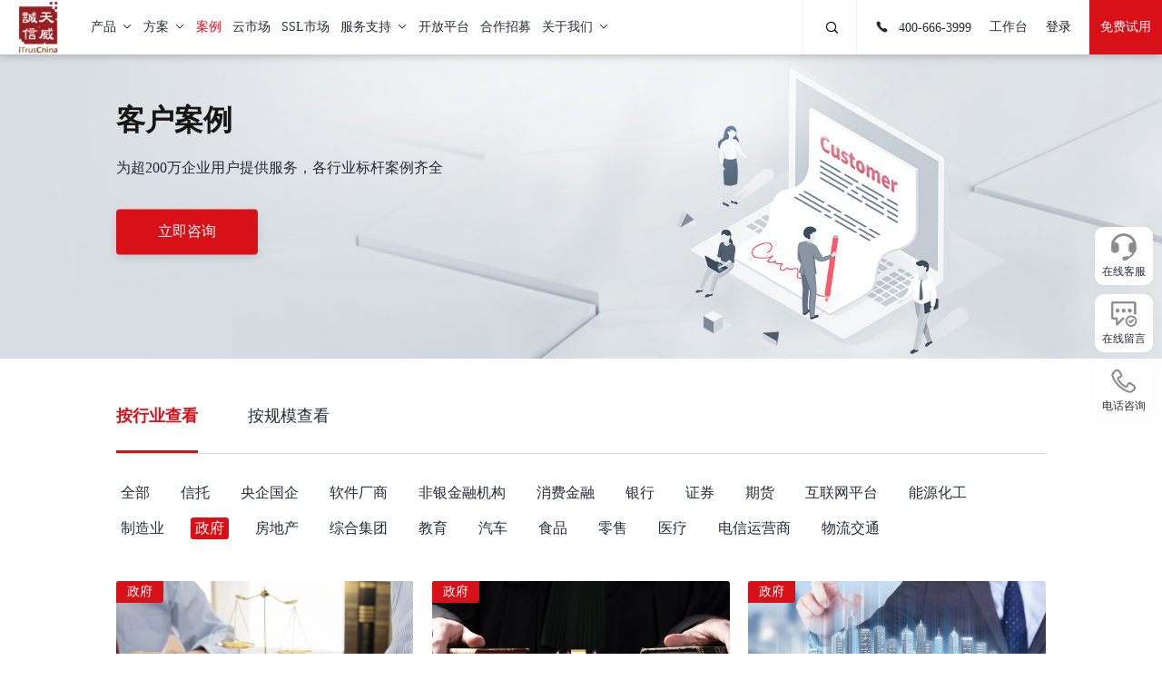

--- FILE ---
content_type: text/html;charset=UTF-8
request_url: https://www.itrus.com.cn/case/1/219/list_1.html
body_size: 23050
content:
<!DOCTYPE html>
<!--[if lt IE 7]><html class="ie ie6 lt8 lt9 lt10"><![endif]-->
<!--[if IE 7]><html class="ie ie7 lt8 lt9 lt10"><![endif]-->
<!--[if IE 8]><html class="ie ie8 lt9 lt10"><![endif]-->
<!--[if IE 9]><html class="ie ie9 lt10"><![endif]-->
<!--[if (gt IE 9) | !(IE)]><!-->
<html>
<!--<![endif]-->
<head>
<html>
<meta charset="utf-8">
<!--xhrcms_start_author-->
    <meta name="author" content="xinhongru">
<!--xhrcms_end_author-->
<!--xhrcms_start_keywords-->
    <meta name="keywords"  content="电子ca认证,电子认证公司,电子签名认证,电子签章认证">
<!--xhrcms_end_keywords-->
<!--xhrcms_start_description-->
    <meta name="description" content="天威诚信是由工业和信息化部许可设立的电子认证服务机构，提供电子合同、ca认证、实名认证、数字认证平台、电子签章系统、电子认证等服务，致力于提升网络空间的安全性和可信度，以实现数据的安全、可信、可用、可追溯，促进数字经济发展。">
<!--xhrcms_end_description-->
<meta name="renderer" content="webkit" />
<meta http-equiv="X-UA-Compatible" content="IE=edge,chrome=1" />
<meta content="width=device-width, initial-scale=1, maximum-scale=1, minimum-scale=1,user-scalable=no" name="viewport" />
<title>电子认证客户案例-电子认证服务-电子签名认证-天威诚信电子认证机构</title>
<link rel="shortcut icon" href="/favicon.ico" type="image/x-icon" />
<link rel="Bookmark" href="/favicon.ico" />
<meta name="apple-mobile-web-app-title" content="title" />
<link rel="apple-touch-icon" href="/static/images/icon.png" />
<link rel="apple-touch-icon-precomposed" href="/static/images/icon.png" />
<link rel="stylesheet" href="/static/css/animate.min.css">
<link rel="stylesheet" href="/static/css/common.css">
<script>if (/*@cc_on!@*/false && document.documentMode === 10) document.documentElement.className += ' ie10';</script>
<script>if (/*@cc_on!@*/false && document.documentMode === 11) document.documentElement.className += ' ie11';</script>
<!-- 添加IE10+Class -->
<script src="/static/js/jquery.js"></script>
<link rel="stylesheet" href="/static/css/swiper-3.4.2.min.css" />
<script type="text/javascript" src="/static/js/swiper-3.4.2.jquery.min.js"></script>
<script src="/static/js/common.js"></script>
<script src="/static/js/ratio-img.js"></script>
<link href="/static/css/jquery.mCustomScrollbar.css" rel="stylesheet" />
<script src="/static/js/jquery.mCustomScrollbar.concat.min.js"></script>
<script src="/static/js/wow.min.js"></script>
<script src="/static/front/layer/layer.js"></script>
<script src="/static/front/ajax/ajaxHandler.js"></script>
<link rel="stylesheet" href="/static/css/style.css">
<link rel="stylesheet" href="//at.alicdn.com/t/c/font_3812958_f6kete2hlmk.css">
<link rel="stylesheet" href="//at.alicdn.com/t/c/font_4640059_fokpqm1hl7m.css">
<!--[if lt IE 9]>
<script src="/static/js/html5.js"></script>
<script src="/static/js/respond.src.js"></script>
<![endif]-->
<!--公用文件-->
<style>
    .page {vertical-align:middle;text-align:center; margin:5% 0 1%; font-family: Arial, Helvetica, sans-serif; color:#606060; height:24px; line-height:24px;display: inline-block;width: 100%;}
    .page .inner{ display: inline-block; text-align: center;}
    .page span{margin:0 8px;color: #000; font-weight: bold;}
    .page .index1 , .index2{
        width: auto !important;
        font-weight: bold;
    }
    .page span em{ color:#4C4C4C;}
    .page a{ float: left; text-align:center; margin:0 3px; font-size: 14px; color:#000; width:24px;height:24px; line-height:24px;}
    .page a img{margin-top: -5px;}
    .page a.on,.page a.num:hover,.page a.go:hover{color:#fff!important;background: #d81118;}
    .page a.prev.disabled,.page a.next.disabled,.page a.first.disabled,.page a.last.disabled{cursor: default; opacity: 0.5;}
    .page a.prev{margin-right:20px; font-size: 20px; color:#000!important;}
    .page a.next{margin-left:20px;font-size: 20px;color:#000!important;}
    .page span.dian{float: left;margin-left: 10px;}
    .page .txtnum{width: 60px;display: inline-block;

    }
    .page .txtnum input{
        width: 100%;
    }
    .page .go{
        background: #d81118;
        color: #fff;
        padding: 0 5px;
        float: right;
    }
    .numh{
        float: left;
    }
    @media only screen and (max-width:767px) {
        .page{margin-bottom: 40px;}
        .page span , .page .txtnum{display: none;}
        .page .num,.page .txtnum,.page a.go,.page a.first,.page a.last{ display: none;}
        .page a.prev{margin-right: 20px;}
        .page a.next{margin-left:20px;}
        .page a.on{display: block;}
        .page span.dian{display: none;}
    }

</style>

<!--页面内引用文件-->
<link rel="stylesheet" href="/static/css/dhq_style.css">
<script src="/static/js/dhq_function.js"></script>
</head>
<body>
<html>
<link rel="stylesheet" href="/static/css/header.css">
<header class="header pc-header">
    <h1><a href="/"><img src="/static/images/logo.png"></a></h1>

    <div class="header_re">
        <div class="nav">
            <ul class="fnt_16 header-nav-list">
                <!--<li>
                    <a href="/static/index.aspx">首页<i></i></a>
                </li>-->
                <!-- 产品 -->
                <li class="pro_li">
                    <a href="javascript:void(0);">产品<i></i><b class="icon-jiantouxia"></b>
                    </a>
                    <div class="nav-wrap-box">
                        <div class="nav-wrap">
                            <div class="nav-list">
                                <p class="category-item" data-target="page1"><span class="category-item-title">推荐产品</span></p>
                                <p class="category-item" data-target="page2"  >
                                    <span class="category-item-title">
                                        数字证书&amp;身份服务
                                    </span>
                                </p>
                                <p class="category-item" data-target="page3"  >
                                    <span class="category-item-title">
                                        电子合同服务
                                    </span>
                                </p>
                                <p class="category-item" data-target="page4"  >
                                    <span class="category-item-title">
                                        司法证据服务
                                    </span>
                                </p>
                                <p class="category-item" data-target="page5"  >
                                    <span class="category-item-title">
                                        基础安全产品
                                    </span>
                                </p>
                            </div>
                            <div class="category-content">
                                <div class="page1 category-item-content">
                                    <div class="certificate-item">
                                        <p class="category-title" > <a href="/product/new/internationalSSL.html;jsessionid=60770981B955F141BC54AF79083A9602" target="_blank">全球品牌SSL证书</a></p>
                                        <div class="category-description">
                                            <p  class="description-item">OV/EV/DV种类多 </p>
                                            <p  class="description-item">品牌多样 </p>
                                            <p  class="description-item">自动识别</p>
                                            <p  class="description-item">10分钟快速签发</p>
                                        </div>
                                        <div class="application">
                                            <p class="buy-btn btn"> <a href="https://yun.itrus.cn/#/home" target="_blank">立即购买</a></p>
                                            <p class="consulting-btn btn"><a href="https://webchat-bj.clink.cn/chat.html?accessId=2033e91c-a21c-4c5d-b824-c15b54c23fc2&language=zh_CN" target="_blank">在线咨询</a></p>
                                        </div>
                                    </div>
                                    <div class="certificate-item">
                                        <p class="category-title"> <a href="/product/new/IntegritySign.html;jsessionid=60770981B955F141BC54AF79083A9602" target="_blank">诚信签</a></p>
                                        <div class="category-description">
                                            <p  class="description-item">小微企业注册即用</p>
                                            <p  class="description-item">多版本覆盖各种签署场景</p>
                                            <p  class="description-item">成熟体系，API快速接入</p>
                                            <p  class="description-item">安全合规、国家认证</p>
                                        </div>
                                        <div class="application">
                                            <p class="buy-btn btn"> <a href="https://www.itruscloud.com/home/#/cloudMarket/list" target="_blank">立即购买</a></p>
                                            <p class="consulting-btn btn"><a href="https://webchat-bj.clink.cn/chat.html?accessId=2033e91c-a21c-4c5d-b824-c15b54c23fc2&language=zh_CN" target="_blank">在线咨询</a></p>
                                        </div>
                                    </div>
                                </div>
                                <div  class="category-item-content page2">
                                    <div class="category-wrap">
                                        <p class="category-title">
                                            <a href="/product/new/internationalSSL.html">国际可信SSL证书</a>
                                        </p>
                                        <p  class="category-description">全球各大知名品牌，RSA国际算法</p>
                                    </div>
                                    <div class="category-wrap">
                                        <p class="category-title">
                                            <a href="/product/new/domesticSSL.html">国产可信SSL证书</a>
                                        </p>
                                        <p  class="category-description">SM系列国密算法，助力国产化改造</p>
                                    </div>
                                    <div class="category-wrap">
                                        <p class="category-title">
                                            <a href="/product/new/certPerCom.html">机构/个人数字证书</a>
                                        </p>
                                        <p  class="category-description">国家授权CA机构颁发，保障身份真实安全</p>
                                    </div>
                                    <div class="category-wrap">
                                        <p class="category-title">
                                            <a href="/product/new/identity.html">数字身份服务</a>
                                        </p>
                                        <p  class="category-description">身份认证与智能管理应用</p>
                                    </div>
                                </div>
                                <div  class="category-item-content page3">
                                    <div class="category-wrap">
                                        <p class="category-title">
                                            <a href="/product/new/IntegritySign.html">诚信签  电子合同</a>
                                        </p>
                                        <p  class="category-description">签管一体、安全合规的电子合同平台</p>
                                    </div>
                                    <div class="category-wrap">
                                        <p class="category-title">
                                            <a href="/product/new/secretary.html">数字秘书</a>
                                        </p>
                                        <p  class="category-description">公司治理三会一层智能平台</p>
                                    </div>
                                    <div class="category-wrap">
                                        <p class="category-title">
                                            <a href="/product/430.html">签名验签服务器</a>
                                        </p>
                                        <p  class="category-description">数字签名及签名验证服务</p>
                                    </div>
                                </div>
                                <div  class="category-item-content page4">
                                    <div class="category-wrap">
                                        <p class="category-title">
                                            <a href="/product/new/evidence.html">智能证据服务</a>
                                        </p>
                                        <p  class="category-description">智能生成证据报告，司法采信率100%</p>
                                    </div>
                                    <div class="category-wrap">
                                        <p class="category-title">
                                            <a href="/product/436.html">智能调解服务</a>
                                        </p>
                                        <p  class="category-description">纠纷在线调解，结果直联司法机构</p>
                                    </div>
                                    <div class="category-wrap">
                                        <p class="category-title">
                                            <a href="/product/438.html">在线仲裁服务</a>
                                        </p>
                                        <p  class="category-description">对接全国仲裁机构，立案到判决均智能处理</p>
                                    </div>
                                    <div class="category-wrap">
                                        <p class="category-title">
                                            <a href="/product/435.html">执行代理服务</a>
                                        </p>
                                        <p  class="category-description">各地司法执行机构，高效处理案件执行难题</p>
                                    </div>
                                    <div class="category-wrap">
                                        <p class="category-title">
                                            <a href="/product/437.html">纠纷处置管理系统</a>
                                        </p>
                                        <p  class="category-description">案件全流程智能处理，多元解纷机制</p>
                                    </div>
                                </div>
                                <div  class="category-item-content page5">
                                    <div class="category-wrap">
                                        <p class="category-title">
                                            <a href="/product/441.html">密码服务综合管理平台</a>
                                        </p>
                                        <p  class="category-description">密码资源统一整合管理</p>
                                    </div>
                                    <div class="category-wrap">
                                        <p class="category-title">
                                            <a href="/product/440.html">密钥管理系统</a>
                                        </p>
                                        <p  class="category-description">密钥全生命周期管理</p>
                                    </div>
                                    <div class="category-wrap">
                                        <p class="category-title">
                                            <a href="/product/439.html">证书与电子密钥管理系统		</a>
                                        </p>
                                        <p  class="category-description">数字证书与密钥统一整合管理</p>
                                    </div>
                                    <div class="category-wrap">
                                        <p class="category-title">
                                            <a href="/product/431.html">手机盾/扫码签</a>
                                        </p>
                                        <p  class="category-description">移动端电子签名，比Ukey更安全更方便</p>
                                    </div>
                                    <div class="category-wrap">
                                        <p class="category-title">
                                            <a href="/product/8377.html">电子签名应用服务器软件</a>
                                        </p>
                                        <p  class="category-description">一款可信的电子签名产品</p>
                                    </div>
                                </div>
                                <img class="close-btn" src="/static/admin/images/icons/bg-close@2x.png" alt="">
                            </div>
                        </div>
                    </div>


                </li>
                <!-- 方案 -->
                <li class="solu_li">
                    <a href="javascript:void(0);">方案<i></i><b class="icon-jiantouxia"></b>
                    </a>
                    <div class="nav-wrap-box">
                        <div class="nav-wrap">
                            <div class="nav-list">
                                <p class="category-item" data-target="page2"  >
                                <span class="category-item-title">
                                    行业解决方案
                                </span>
                                </p>
                                <p class="category-item" data-target="page3"  >
                                <span class="category-item-title">
                                    场景解决方案
                                </span>
                                </p>
                                <p class="category-item" data-target="page4"  >
                                <span class="category-item-title">
                                    通用解决方案
                                </span>
                                </p>
                            </div>
                            <div class="industry-content">
                                <div class="search-wrap">
                                    <div class="search-content">
                                        <div class="icon-sousuo-wrap">
                                            <i class="icon-sousuo"></i>
                                        </div>
                                        <input type="text" id="searchInput" placeholder="请输入方案名称" >
                                    </div>
                                    <div class="case-result-dropdown-wrap">
                                        <div class="scroll-view">
                                            <!-- <ul class="case-result-dropdown-list">
                                                <li class="case-result-dropdown-item">
                                                    <a class="dropdown-item-a" target="_blank" href="#">搜索结果1</a>
                                                </li>
                                            </ul> -->
                                        </div>
                                    </div>
                                </div>
                                <!-- <div id="caseResultDropdownList" style="background:red;width:100px;height:100px" ></div> -->
                                <div  class="industry-item-content page2">
                                    <div class="industry-classification">
                                        <p class="industry-classification-title">金融</p>

                                        <p  class="industry-classification-item">
                                            <a href="/solution/6691.html">信贷协议签署</a>
                                             <span class="hot">HOT</span>
                                        </p>

                                        <p  class="industry-classification-item">
                                            <a href="/solution/6692.html">贷后纠纷处置</a>
                                             <span class="hot">HOT</span>
                                        </p>

                                        <p  class="industry-classification-item">
                                            <a href="/solution/6693.html">个人征信线上授权</a>
                                             <span class="hot">HOT</span>
                                        </p>

                                        <p  class="industry-classification-item">
                                            <a href="/solution/6694.html">非现场开户</a>
                                             
                                        </p>

                                        <p  class="industry-classification-item">
                                            <a href="/solution/6697.html">柜台无纸化</a>
                                             
                                        </p>

                                        <p  class="industry-classification-item">
                                            <a href="/solution/6700.html">理财电子签</a>
                                             
                                        </p>


                                    </div>
                                    <div class="industry-classification">
                                        <p class="industry-classification-title">物流运输</p>

                                        <p  class="industry-classification-item">
                                            <a href="/solution/6701.html">物流运输</a>
                                             
                                        </p>


                                    </div>
                                    <div class="industry-classification">
                                        <p class="industry-classification-title">交通</p>

                                        <p  class="industry-classification-item">
                                            <a href="/solution/6703.html">车联网V2X</a>
                                             
                                        </p>

                                        <p  class="industry-classification-item">
                                            <a href="/solution/6702.html">车联网PKI</a>
                                             
                                        </p>


                                    </div>
                                    <div class="industry-classification">
                                        <p class="industry-classification-title">医疗卫生/医药</p>

                                        <p  class="industry-classification-item">
                                            <a href="/solution/6706.html">医院无纸化办公</a>
                                             
                                        </p>

                                        <p  class="industry-classification-item">
                                            <a href="/solution/6705.html">互联网医院</a>
                                             
                                        </p>

                                        <p  class="industry-classification-item">
                                            <a href="/solution/6704.html">医药首营资料交换</a>
                                             
                                        </p>


                                    </div>
                                    <div class="industry-classification">
                                        <p class="industry-classification-title">地产</p>

                                        <p  class="industry-classification-item">
                                            <a href="/solution/6707.html">房地产</a>
                                             
                                        </p>


                                    </div>
                                    <div class="industry-classification">
                                        <p class="industry-classification-title">教育</p>

                                        <p  class="industry-classification-item">
                                            <a href="/solution/6712.html">高校电子签约</a>
                                             <span class="hot">HOT</span>
                                        </p>

                                        <p  class="industry-classification-item">
                                            <a href="/solution/6711.html">高校可信电子凭证</a>
                                             
                                        </p>

                                        <p  class="industry-classification-item">
                                            <a href="/solution/6709.html">高效可信校园</a>
                                             <span class="hot">HOT</span>
                                        </p>

                                        <p  class="industry-classification-item">
                                            <a href="/solution/6708.html">数字校园电子签章</a>
                                             <span class="hot">HOT</span>
                                        </p>


                                    </div>
                                    <div class="industry-classification">
                                        <p class="industry-classification-title">政务</p>

                                        <p  class="industry-classification-item">
                                            <a href="/solution/6715.html">政务大数据局商用密码安全建设</a>
                                             
                                        </p>

                                        <p  class="industry-classification-item">
                                            <a href="/solution/6714.html">政务大数据局商用密码服务运营</a>
                                             
                                        </p>

                                        <p  class="industry-classification-item">
                                            <a href="/solution/6713.html">房屋网签</a>
                                             
                                        </p>


                                    </div>
                                    <div class="industry-classification">
                                        <p class="industry-classification-title">央国企</p>

                                        <p  class="industry-classification-item">
                                            <a href="/solution/6719.html">人力资源</a>
                                             <span class="hot">HOT</span>
                                        </p>

                                        <p  class="industry-classification-item">
                                            <a href="/solution/6718.html">电子招投标</a>
                                             <span class="hot">HOT</span>
                                        </p>

                                        <p  class="industry-classification-item">
                                            <a href="/solution/6717.html">司库</a>
                                             <span class="hot">HOT</span>
                                        </p>

                                        <p  class="industry-classification-item">
                                            <a href="/solution/6716.html">密评</a>
                                             <span class="hot">HOT</span>
                                        </p>


                                    </div>
                                </div>
                                <div  class="industry-item-content page3">
                                    <div class="industry-classification">
                                        <p class="industry-classification-title">人力资源</p>

                                        <p  class="industry-classification-item">
                                            <a href="/solution/6726.html">人力资源场景电子签约解决方案</a>
                                             <span class="hot">HOT</span>
                                        </p>


                                    </div>
                                    <div class="industry-classification">
                                        <p class="industry-classification-title">招采</p>

                                        <p  class="industry-classification-item">
                                            <a href="/solution/6728.html">电子招投标电子认证解决方案</a>
                                             <span class="hot">HOT</span>
                                        </p>


                                    </div>
                                    <div class="industry-classification">
                                        <p class="industry-classification-title">财务资金</p>

                                        <p  class="industry-classification-item">
                                            <a href="/solution/6729.html">财务资金安全解决方案</a>
                                             
                                        </p>


                                    </div>
                                    <div class="industry-classification">
                                        <p class="industry-classification-title">供应链</p>

                                        <p  class="industry-classification-item">
                                            <a href="/solution/6730.html">供应链采购电子认证解决方案</a>
                                             
                                        </p>


                                    </div>
                                    <div class="industry-classification">
                                        <p class="industry-classification-title">工程质量检测</p>

                                        <p  class="industry-classification-item">
                                            <a href="/solution/6731.html">工程质量检测报告电子签章方案</a>
                                             <span class="hot">HOT</span>
                                        </p>


                                    </div>
                                    <div class="industry-classification">
                                        <p class="industry-classification-title">司库</p>

                                        <p  class="industry-classification-item">
                                            <a href="/solution/6725.html">司库业务合规解决方案</a>
                                             <span class="hot">HOT</span>
                                        </p>


                                    </div>
                                    <div class="industry-classification">
                                        <p class="industry-classification-title">协同办公</p>

                                        <p  class="industry-classification-item">
                                            <a href="/solution/6724.html">协同办公签约一体化方案</a>
                                             
                                        </p>


                                    </div>
                                </div>
                                <div  class="industry-item-content page4">
                                    <div class="industry-classification">
                                        <p class="industry-classification-title">密评</p>

                                        <p  class="industry-classification-item">
                                            <a href="/solution/6958.html">商用密码应用安全性评估解决方案</a>
                                             <span class="hot">HOT</span>
                                        </p>


                                    </div>
                                    <div class="industry-classification">
                                        <p class="industry-classification-title">数据安全</p>

                                        <p  class="industry-classification-item">
                                            <a href="/solution/6721.html">数据安全防护解决方案</a>
                                             <span class="hot">HOT</span>
                                        </p>


                                    </div>
                                    <div class="industry-classification">
                                        <p class="industry-classification-title">网站安全认证</p>

                                        <p  class="industry-classification-item">
                                            <a href="/solution/6722.html">全网HTTPS解决方案</a>
                                             
                                        </p>


                                    </div>
                                    <div class="industry-classification">
                                        <p class="industry-classification-title">国密改造</p>

                                        <p  class="industry-classification-item">
                                            <a href="/solution/6959.html">国密改造解决方案</a>
                                             <span class="hot">HOT</span>
                                        </p>


                                    </div>
                                </div>
                                <img class="close-btn" src="/static/admin/images/icons/bg-close@2x.png" alt="">
                            </div>
                        </div>
                    </div>
                </li>
                <!-- 案例 -->
                <li class=" on">
                    <a href="/case/1/0/list_1.html">案例</a>
                </li>

                <li>
                    <a href="https://www.itruscloud.com/home/#/cloudMarket/list" target="_blank">云市场</a>
                </li>

                <li>
                    <a id="ssla" href="https://www.itrus.com.cn/vcertCloud/login" target="_blank">SSL市场</a>
                </li>

                <li>
                    <a href="javascript:void(0);">服务支持<i></i><b class="icon-jiantouxia"></b>
                        <div class="nav_list">
                            <div class="return_a">
                                <p><a href="javascript:void(0);" target="_self"><i class="icon-zuojiantou11"></i>返回</a>
                                </p>
                            </div>
                            <div class="nav_p">
                                <p><a href="/service/212/list_1.html">SSL证书技术支持</a>
                                </p>
                                
                                
                                
                                
                                <p><a
                                        href="/self/list_1.html">数字证书自助服务</a>
                                </p>
                                <p><a
                                        href="/experience.html">产品体验</a>
                                </p>
                                <p><a href="https://fs.itrus.com.cn/selfCheck/verification/itrus" target="_blank">电子文件验签</a></p>
                                <p><a href="/statement.html">业务声明</a>
                                </p>
                            </div>
                        </div>
                    </a>
                </li>

                <li>
                    <a target="_blank" href="/platform/4963.html">开放平台<i></i></a>
                </li>
                <li>
                    <a href="/recruit.html">合作招募</a>
                </li>

                <li>
                    <a href="javascript:void(0);">关于我们<i></i><b class="icon-jiantouxia"></b>
                        <div class="nav_list">
                            <div class="return_a">
                                <p><a href="javascript:void(0);" target="_self"><i class="icon-zuojiantou11"></i>返回</a>
                                </p>
                            </div>
                            <div class="nav_p">
                                <p><a
                                        href="/about.html">了解我们</a>
                                </p>
                                <p><a
                                        href="/news/list_1.html">新闻资讯</a>
                                </p>
                                <p><a
                                        href="/contact.html">联系我们</a>
                                </p>
                            </div>
                        </div>
                    </a>
                </li>
            </ul>
            <div class="header_re2 fnt_16">
                <!--<span class="ser"><i class="icon-sousuo"></i></span>-->
                <div class="search_wrap search_wrap_pc">
                    <button class="search_box_button search_box_btn  btn-search"><i class="icon-sousuo"></i></button>
                    <input type="text" placeholder="搜索开发文档" class="search_box_text search_box_input text-search">
                    <input type="hidden" id="searchId" value="235">
                    <span class="delVal"><i class="icon-close"></i></span>
                    <div class="newSearch_b">
                        <p>热门搜索</p>
                        <div class="search_tips">
                            <span>1</span><span>驱动</span><span>I信</span><span>电子签章</span><span>CA</span><span>数字证书</span><span>天威盾</span><span>天威盾驱动</span>
                        </div>
                    </div>
                </div>
                <div class="search_wrap search_wrap_phone">
                    <button class="search_box_button search_box_btn  btn-search"><i class="icon-sousuo"></i></button>
                    <input type="text" placeholder="请输入关键词" class="search_box_text search_box_input text-search">
                    <input type="hidden" id="searchId" value="235">
                </div>

                <em class="em_02"><a href="tel:400-666-3999"><i class="icon-dianhuatianchong"></i>
                    400-666-3999
                </a></em>
                <em class="em_03"><a id="workT" href="/itrusCloud/login">工作台</a></em>
                <em class="em_01">
                    <div class="nologo"><a href="##" id="go_login">登录</a></div>
                    <div class="havelogo" style="display: none;"><span></span><a href="/login/logout.html">退出登录</a>
                    </div>
                    <!--<div class="log-xl">
                        <a href="/itrusCloud/login" target="_blank">天威云</a>
                        <a href="/vcertCloud/login" target="_blank">VcertCloud（SSL）</a>
                        <a href="https://www.itruscloud.com/home/#/signMountApp/login" target="_blank">天威云</a>
                        <a href="https://yun.itrus.cn/#/login" target="_blank">VCertCloud（SSL）</a>
                    </div>-->
                </em>
                <span class="free_a"><a href="javascript:void(0)" class="btn_sy">免费试用</a></span>
            </div>
        </div>
    </div>
    <div class="h5-header-right-menu menu_button">
        <i class="h5-header-right-menu-li icon-sousuo2"></i>
    </div>
    <div class="h5-header-right-menu">
        <a href="/itrusCloud/login">
            <i class="h5-header-right-menu-li icon-yonghudenglu"></i>
        </a>
    </div>
    <div class="h5-header-right-menu menu_button">
        <i class="h5-header-right-menu-li icon-caidan"></i>
    </div>
    <script>
<!--    var list = [{"id":6654,"title":"\u884C\u4E1A\u89E3\u51B3\u65B9\u6848","createTime":"2024-08-28 20:18","beginTime":null,"endTime":null,"entryIntoForceTime":"2026-01-29 20:37","expirationTime":"9999-12-31 23:59","content1":null,"content2":null,"content3":null,"content4":null,"content5":null,"content6":null,"status":true,"tags":null,"hits":5,"classid":243,"indexTop":false,"indexElite":false,"indexHot":false,"menuTop":false,"menuElite":false,"menuHot":false,"channelTop":false,"channelElite":false,"channelHot":false,"navElite":false,"rightElite":false,"leftElite":false,"sort":3,"singleLine1":null,"singleLine2":null,"singleLine3":"","singleLine4":null,"singleLine5":null,"singleLine6":null,"singleLine7":null,"singleLine8":null,"singleLine9":null,"singleLine10":null,"singleLine11":null,"singleLine12":null,"singleLine13":null,"singleLine14":null,"singleLine15":null,"singleLine16":null,"singleLine17":null,"singleLine18":null,"singleLine19":null,"singleLine20":null,"xgid":0,"note1":null,"note2":null,"note3":null,"note4":null,"note5":null,"note6":null,"note7":null,"note8":null,"note9":null,"note10":null,"note11":null,"note12":null,"note13":null,"note14":null,"note15":null,"photo1":null,"photo2":null,"photo3":null,"photo4":null,"photo5":null,"photo6":null,"photo7":null,"photo8":null,"photo9":null,"photo10":null,"photo11":null,"photo12":null,"photo13":null,"photo14":null,"photo15":null,"seoTitle":null,"seoKeywords":null,"seoDescription":null,"media1":null,"media2":null,"media3":null,"media4":null,"file1":null,"file2":null,"file3":null,"file4":null},{"id":6653,"title":"\u573A\u666F\u89E3\u51B3\u65B9\u6848","createTime":"2024-08-28 20:18","beginTime":null,"endTime":null,"entryIntoForceTime":"2026-01-29 20:37","expirationTime":"9999-12-31 23:59","content1":null,"content2":null,"content3":null,"content4":null,"content5":null,"content6":null,"status":true,"tags":null,"hits":2,"classid":243,"indexTop":false,"indexElite":false,"indexHot":false,"menuTop":false,"menuElite":false,"menuHot":false,"channelTop":false,"channelElite":false,"channelHot":false,"navElite":false,"rightElite":false,"leftElite":false,"sort":2,"singleLine1":null,"singleLine2":null,"singleLine3":"","singleLine4":null,"singleLine5":null,"singleLine6":null,"singleLine7":null,"singleLine8":null,"singleLine9":null,"singleLine10":null,"singleLine11":null,"singleLine12":null,"singleLine13":null,"singleLine14":null,"singleLine15":null,"singleLine16":null,"singleLine17":null,"singleLine18":null,"singleLine19":null,"singleLine20":null,"xgid":0,"note1":null,"note2":null,"note3":null,"note4":null,"note5":null,"note6":null,"note7":null,"note8":null,"note9":null,"note10":null,"note11":null,"note12":null,"note13":null,"note14":null,"note15":null,"photo1":null,"photo2":null,"photo3":null,"photo4":null,"photo5":null,"photo6":null,"photo7":null,"photo8":null,"photo9":null,"photo10":null,"photo11":null,"photo12":null,"photo13":null,"photo14":null,"photo15":null,"seoTitle":null,"seoKeywords":null,"seoDescription":null,"media1":null,"media2":null,"media3":null,"media4":null,"file1":null,"file2":null,"file3":null,"file4":null},{"id":6652,"title":"\u901A\u7528\u89E3\u51B3\u65B9\u6848","createTime":"2024-08-28 20:18","beginTime":null,"endTime":null,"entryIntoForceTime":"2026-01-29 20:37","expirationTime":"9999-12-31 23:59","content1":null,"content2":null,"content3":null,"content4":null,"content5":null,"content6":null,"status":true,"tags":null,"hits":2,"classid":243,"indexTop":false,"indexElite":false,"indexHot":false,"menuTop":false,"menuElite":false,"menuHot":false,"channelTop":false,"channelElite":false,"channelHot":false,"navElite":false,"rightElite":false,"leftElite":false,"sort":1,"singleLine1":null,"singleLine2":null,"singleLine3":"","singleLine4":null,"singleLine5":null,"singleLine6":null,"singleLine7":null,"singleLine8":null,"singleLine9":null,"singleLine10":null,"singleLine11":null,"singleLine12":null,"singleLine13":null,"singleLine14":null,"singleLine15":null,"singleLine16":null,"singleLine17":null,"singleLine18":null,"singleLine19":null,"singleLine20":null,"xgid":0,"note1":null,"note2":null,"note3":null,"note4":null,"note5":null,"note6":null,"note7":null,"note8":null,"note9":null,"note10":null,"note11":null,"note12":null,"note13":null,"note14":null,"note15":null,"photo1":null,"photo2":null,"photo3":null,"photo4":null,"photo5":null,"photo6":null,"photo7":null,"photo8":null,"photo9":null,"photo10":null,"photo11":null,"photo12":null,"photo13":null,"photo14":null,"photo15":null,"seoTitle":null,"seoKeywords":null,"seoDescription":null,"media1":null,"media2":null,"media3":null,"media4":null,"file1":null,"file2":null,"file3":null,"file4":null}]-->
<!--        console.log('4444'+JSON.stringify(list))-->
        // 自定义防抖函数
        function debounce(func, delay) {
            let timeoutId;
            return function() {
                const context = this;
                const args = arguments;
                clearTimeout(timeoutId);
                timeoutId = setTimeout(function() {
                    func.apply(context, args);
                }, delay);
            };
        }


      $(document).ready(function() {
    var debounceTimer; // 定义一个定时器变量

    $('#searchInput').on('keyup', function() {
        var inputContent = $(this).val();
        // 每次键盘输入时先清除之前的定时器
        clearTimeout(debounceTimer);

        debounceTimer = setTimeout(function() {
            console.log('Input content: ' + inputContent); // 在控制台输出输入内容，用于调试
            
            var $dropdownWrap = $('.case-result-dropdown-wrap');
            var $dropdownView = $('.case-result-dropdown-wrap .scroll-view');
            if (!inputContent) {
                $dropdownWrap.slideUp(300);
                $dropdownView.empty();
                return
            }
            // $dropdownView.empty();
            // $dropdownView.append(
            //         '<ul class="case-result-dropdown-list"><li class="case-result-dropdown-item">查询中...</li></ul>'
            //     );
            // $dropdownWrap.slideDown(300);
            $.ajax({
                url: '/solution/search', // 后端接口URL，注意根据你的实际情况修改路径
                type: 'GET',
                data: {
                    'keyword': inputContent
                },
                success: function(data) {
                    $dropdownView.empty(); // 清空
                    var _resultItemNodeStr = ''
                    if (data.length) {
                        $.each(data, function(index, item) {
                            _resultItemNodeStr += '<li class="case-result-dropdown-item"><a class="dropdown-item-a" target="_blank" href="'+item.url+'">'+item.title+'</a></li>';
                        });
                        $dropdownView.append(
                            '<ul class="case-result-dropdown-list ' + (data.length > 8 ? 'scroll-y' : '') + '">'
                            + _resultItemNodeStr + 
                            '</ul>'
                        );
                        $dropdownWrap.slideDown(300);
                    } else {
                        $dropdownView.empty(); // 清空
                        $dropdownView.append(
                            '<ul class="case-result-dropdown-list"><li class="case-result-dropdown-item">暂无数据</li></ul>'
                        );
                        $dropdownWrap.slideDown(300);
                    }
                },
                error: function(xhr, status, error) {
                    console.error('Error:', error); // 打印错误信息，便于调试
                }
            });
        }, 300); // 设置300毫秒的延迟，防抖时间间隔可以根据实际需求调整
    });
});



    </script>
    <script>

        var _hmt = _hmt || [];
        (function () {
            var hm = document.createElement("script");
            hm.src = "https://hm.baidu.com/hm.js?93b9f7c5d854baa60438a276afa8cc1e";
            var s = document.getElementsByTagName("script")[0];
            s.parentNode.insertBefore(hm, s);
        })();

        $.ajaxJson('/login/isLogin', {}, function (serverData) {
            if (serverData.success) {
                if (serverData.data.type == 1) {
                    $('.nologo').hide();
                    $('.havelogo').show();
                    $('#workT').attr('href', 'https://www.itruscloud.com/home/#/console');
                } else {
                    //修改ssl的链接
                    $('#ssla').attr('href', 'https://yun.itrus.cn/#/userPanel/index');
                }
            }
        })

        $(document).on('click', '#go_login', function () {
            location.href = "/itrusCloud/login";
        });

        $(document).on("click", ".search_tips>span", function (e) {
            var searchKey = $(this).text();
            let classId = $("#searchId").val();
            window.location.href = '/other/search_' + classId + '.html?key=' + searchKey;
        });
    </script>
</header>
<div class="height_height"></div>
<!-- 引入H5头片段 -->
<html>
<link rel="stylesheet" href="/static/css/header.css">

<header class="h5-header-wrap">
    <div class="h5-header-search d-flex-center">
        <div class="h5-header-search-left d-flex-center">
        <i class="icon-sousuo2"></i>
        </div>
        <input class="h5-header-search-input" type="text" placeholder="输入关键字" />
        <input type="hidden" id="h5-header-searchId" value="235" />
        <div class="h5-header-search-btn d-flex-center">
            <i class="icon-close"></i>
        </div>
    </div>

    <div class="h5-header-content">
        <!-- 左侧菜单 -->
        <div class="h5-header-left">
            <ul class="h5-header-left-ul">
                <!-- <li class="h5-header-left-li">推荐产品</li> -->
                <li class="h5-header-left-li">产品</li>
                <li class="h5-header-left-li">方案</li>
                <li class="h5-header-left-li">
                    <a class="h5-header-left-a" href="/case/1/0/list_1.html">案例</a>
                </li>
                <li class="h5-header-left-li">
                    <a href="" class="h5-header-left-a">云市场</a>
                </li>
                <li class="h5-header-left-li">
                    <a href="" class="h5-header-left-a">SSL市场</a>
                </li>
                <li class="h5-header-left-li">
                    <a href="javascript:void(0);" class="h5-header-left-a">服务支持</a>
                </li>
                <li class="h5-header-left-li">
                    <a href="/platform/4963.html" class="h5-header-left-a">开放平台</a>
                </li>
                <li class="h5-header-left-li">
                    <a href="/recruit.html" class="h5-header-left-a">合作招募</a>
                </li>
                <li class="h5-header-left-li">
                    <a href="javascript:void(0);" class="h5-header-left-a">关于我们</a>
                </li>
            </ul>
        </div>
        <!-- 右侧子菜单 -->
        <div class="h5-header-right">
            <!-- S 产品 -->
            <ul class="h5-header-right-ul">
                <li class="h5-header-right-ul-li">
                    <div class="h5-header-right-ul-li-item h5-header-right-item-top d-flex-between">
                        <span class="h5-header-right-ul-li-title h5-header-text-bold">推荐产品</span>
                        <span class="h5-header-right-ul-li-arrow d-flex-center">
                            <i class="icon-jiantouxia"></i>
                        </span>
                    </div>
                    <div style="padding-left: 0; margin-top: 5px;" class="h5-header-right-ul-li h5-header-right-item-sub-wrap h5-header-category">
                        <div class="h5-header-certificate-item">
                        <div class="h5-header-category-title"><a href="/product/new/internationalSSL.html;jsessionid=60770981B955F141BC54AF79083A9602" target="_blank">全球品牌SSL证书</a></div>
                        <div class="h5-header-category-description">
                            <p class="h5-header-description-item">OV/EV/DV种类多</p>
                            <p class="h5-header-description-item">品牌多样</p>
                            <p class="h5-header-description-item">自动识别</p>
                            <p class="h5-header-description-item">10分钟快速签发</p>
                        </div>
                        <div class="h5-header-application">
                            <p class="h5-header-application-buy-btn h5-header-application-btn"><a class="a-btn" href="https://yun.itrus.cn/#/home" target="_blank">立即购买</a></p>
                            <p class="h5-header-application-consulting-btn h5-header-application-btn"><a class="a-btn" href="https://webchat-bj.clink.cn/chat.html?accessId=2033e91c-a21c-4c5d-b824-c15b54c23fc2&language=zh_CN" target="_blank">在线咨询</a></p>
                        </div>
                        </div>
                        <div class="h5-header-certificate-item">
                        <div class="h5-header-category-title"><a href="/product/new/IntegritySign.html;jsessionid=60770981B955F141BC54AF79083A9602" target="_blank">诚信签</a></div>
                        <div class="h5-header-category-description">
                            <p class="h5-header-description-item">小微企业注册即用</p>
                            <p class="h5-header-description-item">多版本覆盖各种签署场景</p>
                            <p class="h5-header-description-item">成熟体系，API快速接入</p>
                            <p class="h5-header-description-item">安全合规、国家认证</p>
                        </div>
                        <div class="h5-header-application">
                            <p class="h5-header-application-buy-btn h5-header-application-btn"><a class="a-btn" href="https://www.itruscloud.com/home/#/cloudMarket/list" target="_blank">立即购买</a></p>
                            <p class="h5-header-application-consulting-btn h5-header-application-btn"><a class="a-btn" href="https://webchat-bj.clink.cn/chat.html?accessId=2033e91c-a21c-4c5d-b824-c15b54c23fc2&language=zh_CN" target="_blank">在线咨询</a></p>
                        </div>
                        </div>
                    </div>
                </li>
                <li class="h5-header-right-ul-li">
                    <div class="h5-header-right-ul-li-item h5-header-right-item-top d-flex-between">
                        <span class="h5-header-right-ul-li-title h5-header-text-bold">数字证书&amp;身份服务</span>
                        <span class="h5-header-right-ul-li-arrow d-flex-center">
                            <i class="icon-jiantouxia"></i>
                        </span>
                    </div>
                    <div class="h5-header-right-ul-li h5-header-right-item-sub-wrap">
                        <!-- <div class="h5-header-right-ul-li-item h5-header-right-item-sub d-flex-between"> -->
                            <!-- <span class="h5-header-right-ul-li-title">金融</span>
                            <span class="h5-header-right-ul-li-arrow d-flex-center">
                                <i class="icon-jiantouxia"></i>
                            </span> -->
                        <!-- </div> -->
                        <div class="h5-header-right-ul-li h5-header-right-item-sub-child">
                            <div class="h5-header-right-ul-li-item d-flex-center h5-p-b2">
                                <span class="h5-header-right-ul-li-title">
                                    <a href="/product/new/internationalSSL.html">国际可信SSL证书</a>
                                </span>
                                <!-- <span class="h5-header-right-ul-li-hot">HOT</span> -->
                            </div>
                            <div class="h5-header-right-ul-li-item-desc h5-line-1">全球各大知名品牌，RSA国际算法</div>
                        </div>
                        <div class="h5-header-right-ul-li h5-header-right-item-sub-child">
                            <div class="h5-header-right-ul-li-item d-flex-center h5-p-b2">
                                <span class="h5-header-right-ul-li-title">
                                    <a href="/product/new/domesticSSL.html">国产可信SSL证书</a>
                                </span>
                                <!-- <span class="h5-header-right-ul-li-hot">HOT</span> -->
                            </div>
                            <div class="h5-header-right-ul-li-item-desc h5-line-1">SM系列国密算法，助力国产化改造</div>
                        </div>
                        <div class="h5-header-right-ul-li h5-header-right-item-sub-child">
                            <div class="h5-header-right-ul-li-item d-flex-center h5-p-b2">
                                <span class="h5-header-right-ul-li-title">
                                    <a href="/product/new/certPerCom.html">机构/个人数字证书</a>
                                </span>
                                <!-- <span class="h5-header-right-ul-li-hot">HOT</span> -->
                            </div>
                            <div class="h5-header-right-ul-li-item-desc h5-line-1">国家授权CA机构颁发，保障身份真实安全</div>
                        </div>
                        <div class="h5-header-right-ul-li h5-header-right-item-sub-child">
                            <div class="h5-header-right-ul-li-item d-flex-center h5-p-b2">
                                <span class="h5-header-right-ul-li-title">
                                    <a href="/product/new/identity.html">数字身份服务</a>
                                </span>
                                <!-- <span class="h5-header-right-ul-li-hot">HOT</span> -->
                            </div>
                            <div class="h5-header-right-ul-li-item-desc h5-line-1">身份认证与智能管理应用</div>
                        </div>
                    </div>
                </li>
                <li class="h5-header-right-ul-li">
                    <div class="h5-header-right-ul-li-item h5-header-right-item-top d-flex-between">
                        <span class="h5-header-right-ul-li-title h5-header-text-bold">电子合同服务</span>
                        <span class="h5-header-right-ul-li-arrow d-flex-center">
                            <i class="icon-jiantouxia"></i>
                        </span>
                    </div>
                    <div class="h5-header-right-ul-li h5-header-right-item-sub-wrap">
                        <!-- <div class="h5-header-right-ul-li-item h5-header-right-item-sub d-flex-between"> -->
                            <!-- <span class="h5-header-right-ul-li-title">金融</span>
                            <span class="h5-header-right-ul-li-arrow d-flex-center">
                                <i class="icon-jiantouxia"></i>
                            </span> -->
                        <!-- </div> -->
                        <div class="h5-header-right-ul-li h5-header-right-item-sub-child">
                            <div class="h5-header-right-ul-li-item d-flex-center h5-p-b2">
                                <span class="h5-header-right-ul-li-title">
                                    <a href="/product/new/IntegritySign.html">诚信签  电子合同</a>
                                </span>
                                <!-- <span class="h5-header-right-ul-li-hot">HOT</span> -->
                            </div>
                            <div class="h5-header-right-ul-li-item-desc h5-line-1">签管一体、安全合规的电子合同平台</div>
                        </div>
                        <div class="h5-header-right-ul-li h5-header-right-item-sub-child">
                            <div class="h5-header-right-ul-li-item d-flex-center h5-p-b2">
                                <span class="h5-header-right-ul-li-title">
                                    <a href="/product/new/secretary.html">数字秘书</a>
                                </span>
                                <!-- <span class="h5-header-right-ul-li-hot">HOT</span> -->
                            </div>
                            <div class="h5-header-right-ul-li-item-desc h5-line-1">公司治理三会一层智能平台</div>
                        </div>
                        <div class="h5-header-right-ul-li h5-header-right-item-sub-child">
                            <div class="h5-header-right-ul-li-item d-flex-center h5-p-b2">
                                <span class="h5-header-right-ul-li-title">
                                    <a href="/product/430.html">签名验签服务器</a>
                                </span>
                                <!-- <span class="h5-header-right-ul-li-hot">HOT</span> -->
                            </div>
                            <div class="h5-header-right-ul-li-item-desc h5-line-1">数字签名及签名验证服务</div>
                        </div>
                    </div>
                </li>
                <li class="h5-header-right-ul-li">
                    <div class="h5-header-right-ul-li-item h5-header-right-item-top d-flex-between">
                        <span class="h5-header-right-ul-li-title h5-header-text-bold">司法证据服务</span>
                        <span class="h5-header-right-ul-li-arrow d-flex-center">
                            <i class="icon-jiantouxia"></i>
                        </span>
                    </div>
                    <div class="h5-header-right-ul-li h5-header-right-item-sub-wrap">
                        <!-- <div class="h5-header-right-ul-li-item h5-header-right-item-sub d-flex-between"> -->
                            <!-- <span class="h5-header-right-ul-li-title">金融</span>
                            <span class="h5-header-right-ul-li-arrow d-flex-center">
                                <i class="icon-jiantouxia"></i>
                            </span> -->
                        <!-- </div> -->
                        <div class="h5-header-right-ul-li h5-header-right-item-sub-child">
                            <div class="h5-header-right-ul-li-item d-flex-center h5-p-b2">
                                <span class="h5-header-right-ul-li-title">
                                    <a href="/product/new/evidence.html">智能证据服务</a>
                                </span>
                                <!-- <span class="h5-header-right-ul-li-hot">HOT</span> -->
                            </div>
                            <div class="h5-header-right-ul-li-item-desc h5-line-1">智能生成证据报告，司法采信率100%</div>
                        </div>
                        <div class="h5-header-right-ul-li h5-header-right-item-sub-child">
                            <div class="h5-header-right-ul-li-item d-flex-center h5-p-b2">
                                <span class="h5-header-right-ul-li-title">
                                    <a href="/product/436.html">智能调解服务</a>
                                </span>
                                <!-- <span class="h5-header-right-ul-li-hot">HOT</span> -->
                            </div>
                            <div class="h5-header-right-ul-li-item-desc h5-line-1">纠纷在线调解，结果直联司法机构</div>
                        </div>
                        <div class="h5-header-right-ul-li h5-header-right-item-sub-child">
                            <div class="h5-header-right-ul-li-item d-flex-center h5-p-b2">
                                <span class="h5-header-right-ul-li-title">
                                    <a href="/product/438.html">在线仲裁服务</a>
                                </span>
                                <!-- <span class="h5-header-right-ul-li-hot">HOT</span> -->
                            </div>
                            <div class="h5-header-right-ul-li-item-desc h5-line-1">对接全国仲裁机构，立案到判决均智能处理</div>
                        </div>
                        <div class="h5-header-right-ul-li h5-header-right-item-sub-child">
                            <div class="h5-header-right-ul-li-item d-flex-center h5-p-b2">
                                <span class="h5-header-right-ul-li-title">
                                    <a href="/product/435.html">执行代理服务</a>
                                </span>
                                <!-- <span class="h5-header-right-ul-li-hot">HOT</span> -->
                            </div>
                            <div class="h5-header-right-ul-li-item-desc h5-line-1">各地司法执行机构，高效处理案件执行难题</div>
                        </div>
                        <div class="h5-header-right-ul-li h5-header-right-item-sub-child">
                            <div class="h5-header-right-ul-li-item d-flex-center h5-p-b2">
                                <span class="h5-header-right-ul-li-title">
                                    <a href="/product/437.html">纠纷处置管理系统</a>
                                </span>
                                <!-- <span class="h5-header-right-ul-li-hot">HOT</span> -->
                            </div>
                            <div class="h5-header-right-ul-li-item-desc h5-line-1">案件全流程智能处理，多元解纷机制</div>
                        </div>
                    </div>
                </li>
                <li class="h5-header-right-ul-li">
                    <div class="h5-header-right-ul-li-item h5-header-right-item-top d-flex-between">
                        <span class="h5-header-right-ul-li-title h5-header-text-bold">基础安全产品</span>
                        <span class="h5-header-right-ul-li-arrow d-flex-center">
                            <i class="icon-jiantouxia"></i>
                        </span>
                    </div>
                    <div class="h5-header-right-ul-li h5-header-right-item-sub-wrap">
                        <!-- <div class="h5-header-right-ul-li-item h5-header-right-item-sub d-flex-between"> -->
                            <!-- <span class="h5-header-right-ul-li-title">金融</span>
                            <span class="h5-header-right-ul-li-arrow d-flex-center">
                                <i class="icon-jiantouxia"></i>
                            </span> -->
                        <!-- </div> -->
                        <div class="h5-header-right-ul-li h5-header-right-item-sub-child">
                            <div class="h5-header-right-ul-li-item d-flex-center h5-p-b2">
                                <span class="h5-header-right-ul-li-title">
                                    <a href="/product/441.html">密码服务综合管理平台</a>
                                </span>
                                <!-- <span class="h5-header-right-ul-li-hot">HOT</span> -->
                            </div>
                            <div class="h5-header-right-ul-li-item-desc h5-line-1">密码资源统一整合管理</div>
                        </div>
                        <div class="h5-header-right-ul-li h5-header-right-item-sub-child">
                            <div class="h5-header-right-ul-li-item d-flex-center h5-p-b2">
                                <span class="h5-header-right-ul-li-title">
                                    <a href="/product/440.html">密钥管理系统</a>
                                </span>
                                <!-- <span class="h5-header-right-ul-li-hot">HOT</span> -->
                            </div>
                            <div class="h5-header-right-ul-li-item-desc h5-line-1">密钥全生命周期管理</div>
                        </div>
                        <div class="h5-header-right-ul-li h5-header-right-item-sub-child">
                            <div class="h5-header-right-ul-li-item d-flex-center h5-p-b2">
                                <span class="h5-header-right-ul-li-title">
                                    <a href="/product/439.html">证书与电子密钥管理系统		</a>
                                </span>
                                <!-- <span class="h5-header-right-ul-li-hot">HOT</span> -->
                            </div>
                            <div class="h5-header-right-ul-li-item-desc h5-line-1">数字证书与密钥统一整合管理</div>
                        </div>
                        <div class="h5-header-right-ul-li h5-header-right-item-sub-child">
                            <div class="h5-header-right-ul-li-item d-flex-center h5-p-b2">
                                <span class="h5-header-right-ul-li-title">
                                    <a href="/product/431.html">手机盾/扫码签</a>
                                </span>
                                <!-- <span class="h5-header-right-ul-li-hot">HOT</span> -->
                            </div>
                            <div class="h5-header-right-ul-li-item-desc h5-line-1">移动端电子签名，比Ukey更安全更方便</div>
                        </div>
                        <div class="h5-header-right-ul-li h5-header-right-item-sub-child">
                            <div class="h5-header-right-ul-li-item d-flex-center h5-p-b2">
                                <span class="h5-header-right-ul-li-title">
                                    <a href="/product/8377.html">电子签名应用服务器软件</a>
                                </span>
                                <!-- <span class="h5-header-right-ul-li-hot">HOT</span> -->
                            </div>
                            <div class="h5-header-right-ul-li-item-desc h5-line-1">一款可信的电子签名产品</div>
                        </div>
                    </div>
                </li>
            </ul>
            <!-- E 产品 -->
            
            <!-- S 方案 -->
            <ul class="h5-header-right-ul">
                <li class="h5-header-right-ul-li">
                    <div class="h5-header-right-ul-li-item h5-header-right-item-top d-flex-between">
                        <span class="h5-header-right-ul-li-title h5-header-text-bold">行业解决方案</span>
                        <span class="h5-header-right-ul-li-arrow d-flex-center">
                            <i class="icon-jiantouxia"></i>
                        </span>
                    </div>
                    <div class="h5-header-right-ul-li h5-header-right-item-sub-wrap">
                        <div class="h5-header-right-ul-li-item h5-header-right-item-sub d-flex-between">
                            <span class="h5-header-right-ul-li-title">金融</span>
                            <span class="h5-header-right-ul-li-arrow d-flex-center">
                                <i class="icon-jiantouxia"></i>
                            </span>
                        </div>
                        <div class="h5-header-right-ul-li h5-header-right-item-sub-child">
                            <div class="h5-header-right-ul-li-item">
                                <div class="d-flex-center">
                                    <span class="h5-header-right-ul-li-title">
                                        <a href="/solution/6691.html">信贷协议签署</a>
                                    </span>
                                    <span class="h5-header-right-ul-li-hot">HOT</span>
                                </div>
                            </div>
                            <!-- <div class="h5-header-right-ul-li-item d-flex-center">
                                <span class="h5-header-right-ul-li-title">信贷协议签署</span>
                                <span class="h5-header-right-ul-li-hot">HOT</span>
                            </div> -->
                        </div>
                        <div class="h5-header-right-ul-li h5-header-right-item-sub-child">
                            <div class="h5-header-right-ul-li-item">
                                <div class="d-flex-center">
                                    <span class="h5-header-right-ul-li-title">
                                        <a href="/solution/6692.html">贷后纠纷处置</a>
                                    </span>
                                    <span class="h5-header-right-ul-li-hot">HOT</span>
                                </div>
                            </div>
                            <!-- <div class="h5-header-right-ul-li-item d-flex-center">
                                <span class="h5-header-right-ul-li-title">信贷协议签署</span>
                                <span class="h5-header-right-ul-li-hot">HOT</span>
                            </div> -->
                        </div>
                        <div class="h5-header-right-ul-li h5-header-right-item-sub-child">
                            <div class="h5-header-right-ul-li-item">
                                <div class="d-flex-center">
                                    <span class="h5-header-right-ul-li-title">
                                        <a href="/solution/6693.html">个人征信线上授权</a>
                                    </span>
                                    <span class="h5-header-right-ul-li-hot">HOT</span>
                                </div>
                            </div>
                            <!-- <div class="h5-header-right-ul-li-item d-flex-center">
                                <span class="h5-header-right-ul-li-title">信贷协议签署</span>
                                <span class="h5-header-right-ul-li-hot">HOT</span>
                            </div> -->
                        </div>
                        <div class="h5-header-right-ul-li h5-header-right-item-sub-child">
                            <div class="h5-header-right-ul-li-item">
                                <div class="d-flex-center">
                                    <span class="h5-header-right-ul-li-title">
                                        <a href="/solution/6694.html">非现场开户</a>
                                    </span>
                                    
                                </div>
                            </div>
                            <!-- <div class="h5-header-right-ul-li-item d-flex-center">
                                <span class="h5-header-right-ul-li-title">信贷协议签署</span>
                                <span class="h5-header-right-ul-li-hot">HOT</span>
                            </div> -->
                        </div>
                        <div class="h5-header-right-ul-li h5-header-right-item-sub-child">
                            <div class="h5-header-right-ul-li-item">
                                <div class="d-flex-center">
                                    <span class="h5-header-right-ul-li-title">
                                        <a href="/solution/6697.html">柜台无纸化</a>
                                    </span>
                                    
                                </div>
                            </div>
                            <!-- <div class="h5-header-right-ul-li-item d-flex-center">
                                <span class="h5-header-right-ul-li-title">信贷协议签署</span>
                                <span class="h5-header-right-ul-li-hot">HOT</span>
                            </div> -->
                        </div>
                        <div class="h5-header-right-ul-li h5-header-right-item-sub-child">
                            <div class="h5-header-right-ul-li-item">
                                <div class="d-flex-center">
                                    <span class="h5-header-right-ul-li-title">
                                        <a href="/solution/6700.html">理财电子签</a>
                                    </span>
                                    
                                </div>
                            </div>
                            <!-- <div class="h5-header-right-ul-li-item d-flex-center">
                                <span class="h5-header-right-ul-li-title">信贷协议签署</span>
                                <span class="h5-header-right-ul-li-hot">HOT</span>
                            </div> -->
                        </div>
                    </div>
                    <div class="h5-header-right-ul-li h5-header-right-item-sub-wrap">
                        <div class="h5-header-right-ul-li-item h5-header-right-item-sub d-flex-between">
                            <span class="h5-header-right-ul-li-title">物流运输</span>
                            <span class="h5-header-right-ul-li-arrow d-flex-center">
                                <i class="icon-jiantouxia"></i>
                            </span>
                        </div>
                        <div class="h5-header-right-ul-li h5-header-right-item-sub-child">
                            <div class="h5-header-right-ul-li-item">
                                <div class="d-flex-center">
                                    <span class="h5-header-right-ul-li-title">
                                        <a href="/solution/6701.html">物流运输</a>
                                    </span>
                                    
                                </div>
                            </div>
                            <!-- <div class="h5-header-right-ul-li-item d-flex-center">
                                <span class="h5-header-right-ul-li-title">信贷协议签署</span>
                                <span class="h5-header-right-ul-li-hot">HOT</span>
                            </div> -->
                        </div>
                    </div>
                    <div class="h5-header-right-ul-li h5-header-right-item-sub-wrap">
                        <div class="h5-header-right-ul-li-item h5-header-right-item-sub d-flex-between">
                            <span class="h5-header-right-ul-li-title">交通</span>
                            <span class="h5-header-right-ul-li-arrow d-flex-center">
                                <i class="icon-jiantouxia"></i>
                            </span>
                        </div>
                        <div class="h5-header-right-ul-li h5-header-right-item-sub-child">
                            <div class="h5-header-right-ul-li-item">
                                <div class="d-flex-center">
                                    <span class="h5-header-right-ul-li-title">
                                        <a href="/solution/6703.html">车联网V2X</a>
                                    </span>
                                    
                                </div>
                            </div>
                            <!-- <div class="h5-header-right-ul-li-item d-flex-center">
                                <span class="h5-header-right-ul-li-title">信贷协议签署</span>
                                <span class="h5-header-right-ul-li-hot">HOT</span>
                            </div> -->
                        </div>
                        <div class="h5-header-right-ul-li h5-header-right-item-sub-child">
                            <div class="h5-header-right-ul-li-item">
                                <div class="d-flex-center">
                                    <span class="h5-header-right-ul-li-title">
                                        <a href="/solution/6702.html">车联网PKI</a>
                                    </span>
                                    
                                </div>
                            </div>
                            <!-- <div class="h5-header-right-ul-li-item d-flex-center">
                                <span class="h5-header-right-ul-li-title">信贷协议签署</span>
                                <span class="h5-header-right-ul-li-hot">HOT</span>
                            </div> -->
                        </div>
                    </div>
                    <div class="h5-header-right-ul-li h5-header-right-item-sub-wrap">
                        <div class="h5-header-right-ul-li-item h5-header-right-item-sub d-flex-between">
                            <span class="h5-header-right-ul-li-title">医疗卫生/医药</span>
                            <span class="h5-header-right-ul-li-arrow d-flex-center">
                                <i class="icon-jiantouxia"></i>
                            </span>
                        </div>
                        <div class="h5-header-right-ul-li h5-header-right-item-sub-child">
                            <div class="h5-header-right-ul-li-item">
                                <div class="d-flex-center">
                                    <span class="h5-header-right-ul-li-title">
                                        <a href="/solution/6706.html">医院无纸化办公</a>
                                    </span>
                                    
                                </div>
                            </div>
                            <!-- <div class="h5-header-right-ul-li-item d-flex-center">
                                <span class="h5-header-right-ul-li-title">信贷协议签署</span>
                                <span class="h5-header-right-ul-li-hot">HOT</span>
                            </div> -->
                        </div>
                        <div class="h5-header-right-ul-li h5-header-right-item-sub-child">
                            <div class="h5-header-right-ul-li-item">
                                <div class="d-flex-center">
                                    <span class="h5-header-right-ul-li-title">
                                        <a href="/solution/6705.html">互联网医院</a>
                                    </span>
                                    
                                </div>
                            </div>
                            <!-- <div class="h5-header-right-ul-li-item d-flex-center">
                                <span class="h5-header-right-ul-li-title">信贷协议签署</span>
                                <span class="h5-header-right-ul-li-hot">HOT</span>
                            </div> -->
                        </div>
                        <div class="h5-header-right-ul-li h5-header-right-item-sub-child">
                            <div class="h5-header-right-ul-li-item">
                                <div class="d-flex-center">
                                    <span class="h5-header-right-ul-li-title">
                                        <a href="/solution/6704.html">医药首营资料交换</a>
                                    </span>
                                    
                                </div>
                            </div>
                            <!-- <div class="h5-header-right-ul-li-item d-flex-center">
                                <span class="h5-header-right-ul-li-title">信贷协议签署</span>
                                <span class="h5-header-right-ul-li-hot">HOT</span>
                            </div> -->
                        </div>
                    </div>
                    <div class="h5-header-right-ul-li h5-header-right-item-sub-wrap">
                        <div class="h5-header-right-ul-li-item h5-header-right-item-sub d-flex-between">
                            <span class="h5-header-right-ul-li-title">地产</span>
                            <span class="h5-header-right-ul-li-arrow d-flex-center">
                                <i class="icon-jiantouxia"></i>
                            </span>
                        </div>
                        <div class="h5-header-right-ul-li h5-header-right-item-sub-child">
                            <div class="h5-header-right-ul-li-item">
                                <div class="d-flex-center">
                                    <span class="h5-header-right-ul-li-title">
                                        <a href="/solution/6707.html">房地产</a>
                                    </span>
                                    
                                </div>
                            </div>
                            <!-- <div class="h5-header-right-ul-li-item d-flex-center">
                                <span class="h5-header-right-ul-li-title">信贷协议签署</span>
                                <span class="h5-header-right-ul-li-hot">HOT</span>
                            </div> -->
                        </div>
                    </div>
                    <div class="h5-header-right-ul-li h5-header-right-item-sub-wrap">
                        <div class="h5-header-right-ul-li-item h5-header-right-item-sub d-flex-between">
                            <span class="h5-header-right-ul-li-title">教育</span>
                            <span class="h5-header-right-ul-li-arrow d-flex-center">
                                <i class="icon-jiantouxia"></i>
                            </span>
                        </div>
                        <div class="h5-header-right-ul-li h5-header-right-item-sub-child">
                            <div class="h5-header-right-ul-li-item">
                                <div class="d-flex-center">
                                    <span class="h5-header-right-ul-li-title">
                                        <a href="/solution/6712.html">高校电子签约</a>
                                    </span>
                                    <span class="h5-header-right-ul-li-hot">HOT</span>
                                </div>
                            </div>
                            <!-- <div class="h5-header-right-ul-li-item d-flex-center">
                                <span class="h5-header-right-ul-li-title">信贷协议签署</span>
                                <span class="h5-header-right-ul-li-hot">HOT</span>
                            </div> -->
                        </div>
                        <div class="h5-header-right-ul-li h5-header-right-item-sub-child">
                            <div class="h5-header-right-ul-li-item">
                                <div class="d-flex-center">
                                    <span class="h5-header-right-ul-li-title">
                                        <a href="/solution/6711.html">高校可信电子凭证</a>
                                    </span>
                                    
                                </div>
                            </div>
                            <!-- <div class="h5-header-right-ul-li-item d-flex-center">
                                <span class="h5-header-right-ul-li-title">信贷协议签署</span>
                                <span class="h5-header-right-ul-li-hot">HOT</span>
                            </div> -->
                        </div>
                        <div class="h5-header-right-ul-li h5-header-right-item-sub-child">
                            <div class="h5-header-right-ul-li-item">
                                <div class="d-flex-center">
                                    <span class="h5-header-right-ul-li-title">
                                        <a href="/solution/6709.html">高效可信校园</a>
                                    </span>
                                    <span class="h5-header-right-ul-li-hot">HOT</span>
                                </div>
                            </div>
                            <!-- <div class="h5-header-right-ul-li-item d-flex-center">
                                <span class="h5-header-right-ul-li-title">信贷协议签署</span>
                                <span class="h5-header-right-ul-li-hot">HOT</span>
                            </div> -->
                        </div>
                        <div class="h5-header-right-ul-li h5-header-right-item-sub-child">
                            <div class="h5-header-right-ul-li-item">
                                <div class="d-flex-center">
                                    <span class="h5-header-right-ul-li-title">
                                        <a href="/solution/6708.html">数字校园电子签章</a>
                                    </span>
                                    <span class="h5-header-right-ul-li-hot">HOT</span>
                                </div>
                            </div>
                            <!-- <div class="h5-header-right-ul-li-item d-flex-center">
                                <span class="h5-header-right-ul-li-title">信贷协议签署</span>
                                <span class="h5-header-right-ul-li-hot">HOT</span>
                            </div> -->
                        </div>
                    </div>
                    <div class="h5-header-right-ul-li h5-header-right-item-sub-wrap">
                        <div class="h5-header-right-ul-li-item h5-header-right-item-sub d-flex-between">
                            <span class="h5-header-right-ul-li-title">政务</span>
                            <span class="h5-header-right-ul-li-arrow d-flex-center">
                                <i class="icon-jiantouxia"></i>
                            </span>
                        </div>
                        <div class="h5-header-right-ul-li h5-header-right-item-sub-child">
                            <div class="h5-header-right-ul-li-item">
                                <div class="d-flex-center">
                                    <span class="h5-header-right-ul-li-title">
                                        <a href="/solution/6715.html">政务大数据局商用密码安全建设</a>
                                    </span>
                                    
                                </div>
                            </div>
                            <!-- <div class="h5-header-right-ul-li-item d-flex-center">
                                <span class="h5-header-right-ul-li-title">信贷协议签署</span>
                                <span class="h5-header-right-ul-li-hot">HOT</span>
                            </div> -->
                        </div>
                        <div class="h5-header-right-ul-li h5-header-right-item-sub-child">
                            <div class="h5-header-right-ul-li-item">
                                <div class="d-flex-center">
                                    <span class="h5-header-right-ul-li-title">
                                        <a href="/solution/6714.html">政务大数据局商用密码服务运营</a>
                                    </span>
                                    
                                </div>
                            </div>
                            <!-- <div class="h5-header-right-ul-li-item d-flex-center">
                                <span class="h5-header-right-ul-li-title">信贷协议签署</span>
                                <span class="h5-header-right-ul-li-hot">HOT</span>
                            </div> -->
                        </div>
                        <div class="h5-header-right-ul-li h5-header-right-item-sub-child">
                            <div class="h5-header-right-ul-li-item">
                                <div class="d-flex-center">
                                    <span class="h5-header-right-ul-li-title">
                                        <a href="/solution/6713.html">房屋网签</a>
                                    </span>
                                    
                                </div>
                            </div>
                            <!-- <div class="h5-header-right-ul-li-item d-flex-center">
                                <span class="h5-header-right-ul-li-title">信贷协议签署</span>
                                <span class="h5-header-right-ul-li-hot">HOT</span>
                            </div> -->
                        </div>
                    </div>
                    <div class="h5-header-right-ul-li h5-header-right-item-sub-wrap">
                        <div class="h5-header-right-ul-li-item h5-header-right-item-sub d-flex-between">
                            <span class="h5-header-right-ul-li-title">央国企</span>
                            <span class="h5-header-right-ul-li-arrow d-flex-center">
                                <i class="icon-jiantouxia"></i>
                            </span>
                        </div>
                        <div class="h5-header-right-ul-li h5-header-right-item-sub-child">
                            <div class="h5-header-right-ul-li-item">
                                <div class="d-flex-center">
                                    <span class="h5-header-right-ul-li-title">
                                        <a href="/solution/6719.html">人力资源</a>
                                    </span>
                                    <span class="h5-header-right-ul-li-hot">HOT</span>
                                </div>
                            </div>
                            <!-- <div class="h5-header-right-ul-li-item d-flex-center">
                                <span class="h5-header-right-ul-li-title">信贷协议签署</span>
                                <span class="h5-header-right-ul-li-hot">HOT</span>
                            </div> -->
                        </div>
                        <div class="h5-header-right-ul-li h5-header-right-item-sub-child">
                            <div class="h5-header-right-ul-li-item">
                                <div class="d-flex-center">
                                    <span class="h5-header-right-ul-li-title">
                                        <a href="/solution/6718.html">电子招投标</a>
                                    </span>
                                    <span class="h5-header-right-ul-li-hot">HOT</span>
                                </div>
                            </div>
                            <!-- <div class="h5-header-right-ul-li-item d-flex-center">
                                <span class="h5-header-right-ul-li-title">信贷协议签署</span>
                                <span class="h5-header-right-ul-li-hot">HOT</span>
                            </div> -->
                        </div>
                        <div class="h5-header-right-ul-li h5-header-right-item-sub-child">
                            <div class="h5-header-right-ul-li-item">
                                <div class="d-flex-center">
                                    <span class="h5-header-right-ul-li-title">
                                        <a href="/solution/6717.html">司库</a>
                                    </span>
                                    <span class="h5-header-right-ul-li-hot">HOT</span>
                                </div>
                            </div>
                            <!-- <div class="h5-header-right-ul-li-item d-flex-center">
                                <span class="h5-header-right-ul-li-title">信贷协议签署</span>
                                <span class="h5-header-right-ul-li-hot">HOT</span>
                            </div> -->
                        </div>
                        <div class="h5-header-right-ul-li h5-header-right-item-sub-child">
                            <div class="h5-header-right-ul-li-item">
                                <div class="d-flex-center">
                                    <span class="h5-header-right-ul-li-title">
                                        <a href="/solution/6716.html">密评</a>
                                    </span>
                                    <span class="h5-header-right-ul-li-hot">HOT</span>
                                </div>
                            </div>
                            <!-- <div class="h5-header-right-ul-li-item d-flex-center">
                                <span class="h5-header-right-ul-li-title">信贷协议签署</span>
                                <span class="h5-header-right-ul-li-hot">HOT</span>
                            </div> -->
                        </div>
                    </div>
                </li>
                <li class="h5-header-right-ul-li">
                    <div class="h5-header-right-ul-li-item h5-header-right-item-top d-flex-between">
                        <span class="h5-header-right-ul-li-title h5-header-text-bold">场景解决方案</span>
                        <span class="h5-header-right-ul-li-arrow d-flex-center">
                            <i class="icon-jiantouxia"></i>
                        </span>
                    </div>
                    <div class="h5-header-right-ul-li h5-header-right-item-sub-wrap">
                        <div class="h5-header-right-ul-li-item h5-header-right-item-sub d-flex-between">
                            <span class="h5-header-right-ul-li-title">人力资源</span>
                            <span class="h5-header-right-ul-li-arrow d-flex-center">
                                <i class="icon-jiantouxia"></i>
                            </span>
                        </div>
                        <div class="h5-header-right-ul-li h5-header-right-item-sub-child">
                            <div class="h5-header-right-ul-li-item">
                                <div class="d-flex-center">
                                    <span class="h5-header-right-ul-li-title">
                                        <a href="/solution/6726.html">人力资源场景电子签约解决方案</a>
                                    </span>
                                    <span class="h5-header-right-ul-li-hot">HOT</span>
                                </div>
                            </div>
                            <!-- <div class="h5-header-right-ul-li-item d-flex-center">
                                <span class="h5-header-right-ul-li-title">信贷协议签署</span>
                                <span class="h5-header-right-ul-li-hot">HOT</span>
                            </div> -->
                        </div>
                    </div>
                    <div class="h5-header-right-ul-li h5-header-right-item-sub-wrap">
                        <div class="h5-header-right-ul-li-item h5-header-right-item-sub d-flex-between">
                            <span class="h5-header-right-ul-li-title">招采</span>
                            <span class="h5-header-right-ul-li-arrow d-flex-center">
                                <i class="icon-jiantouxia"></i>
                            </span>
                        </div>
                        <div class="h5-header-right-ul-li h5-header-right-item-sub-child">
                            <div class="h5-header-right-ul-li-item">
                                <div class="d-flex-center">
                                    <span class="h5-header-right-ul-li-title">
                                        <a href="/solution/6728.html">电子招投标电子认证解决方案</a>
                                    </span>
                                    <span class="h5-header-right-ul-li-hot">HOT</span>
                                </div>
                            </div>
                            <!-- <div class="h5-header-right-ul-li-item d-flex-center">
                                <span class="h5-header-right-ul-li-title">信贷协议签署</span>
                                <span class="h5-header-right-ul-li-hot">HOT</span>
                            </div> -->
                        </div>
                    </div>
                    <div class="h5-header-right-ul-li h5-header-right-item-sub-wrap">
                        <div class="h5-header-right-ul-li-item h5-header-right-item-sub d-flex-between">
                            <span class="h5-header-right-ul-li-title">财务资金</span>
                            <span class="h5-header-right-ul-li-arrow d-flex-center">
                                <i class="icon-jiantouxia"></i>
                            </span>
                        </div>
                        <div class="h5-header-right-ul-li h5-header-right-item-sub-child">
                            <div class="h5-header-right-ul-li-item">
                                <div class="d-flex-center">
                                    <span class="h5-header-right-ul-li-title">
                                        <a href="/solution/6729.html">财务资金安全解决方案</a>
                                    </span>
                                    
                                </div>
                            </div>
                            <!-- <div class="h5-header-right-ul-li-item d-flex-center">
                                <span class="h5-header-right-ul-li-title">信贷协议签署</span>
                                <span class="h5-header-right-ul-li-hot">HOT</span>
                            </div> -->
                        </div>
                    </div>
                    <div class="h5-header-right-ul-li h5-header-right-item-sub-wrap">
                        <div class="h5-header-right-ul-li-item h5-header-right-item-sub d-flex-between">
                            <span class="h5-header-right-ul-li-title">供应链</span>
                            <span class="h5-header-right-ul-li-arrow d-flex-center">
                                <i class="icon-jiantouxia"></i>
                            </span>
                        </div>
                        <div class="h5-header-right-ul-li h5-header-right-item-sub-child">
                            <div class="h5-header-right-ul-li-item">
                                <div class="d-flex-center">
                                    <span class="h5-header-right-ul-li-title">
                                        <a href="/solution/6730.html">供应链采购电子认证解决方案</a>
                                    </span>
                                    
                                </div>
                            </div>
                            <!-- <div class="h5-header-right-ul-li-item d-flex-center">
                                <span class="h5-header-right-ul-li-title">信贷协议签署</span>
                                <span class="h5-header-right-ul-li-hot">HOT</span>
                            </div> -->
                        </div>
                    </div>
                    <div class="h5-header-right-ul-li h5-header-right-item-sub-wrap">
                        <div class="h5-header-right-ul-li-item h5-header-right-item-sub d-flex-between">
                            <span class="h5-header-right-ul-li-title">工程质量检测</span>
                            <span class="h5-header-right-ul-li-arrow d-flex-center">
                                <i class="icon-jiantouxia"></i>
                            </span>
                        </div>
                        <div class="h5-header-right-ul-li h5-header-right-item-sub-child">
                            <div class="h5-header-right-ul-li-item">
                                <div class="d-flex-center">
                                    <span class="h5-header-right-ul-li-title">
                                        <a href="/solution/6731.html">工程质量检测报告电子签章方案</a>
                                    </span>
                                    <span class="h5-header-right-ul-li-hot">HOT</span>
                                </div>
                            </div>
                            <!-- <div class="h5-header-right-ul-li-item d-flex-center">
                                <span class="h5-header-right-ul-li-title">信贷协议签署</span>
                                <span class="h5-header-right-ul-li-hot">HOT</span>
                            </div> -->
                        </div>
                    </div>
                    <div class="h5-header-right-ul-li h5-header-right-item-sub-wrap">
                        <div class="h5-header-right-ul-li-item h5-header-right-item-sub d-flex-between">
                            <span class="h5-header-right-ul-li-title">司库</span>
                            <span class="h5-header-right-ul-li-arrow d-flex-center">
                                <i class="icon-jiantouxia"></i>
                            </span>
                        </div>
                        <div class="h5-header-right-ul-li h5-header-right-item-sub-child">
                            <div class="h5-header-right-ul-li-item">
                                <div class="d-flex-center">
                                    <span class="h5-header-right-ul-li-title">
                                        <a href="/solution/6725.html">司库业务合规解决方案</a>
                                    </span>
                                    <span class="h5-header-right-ul-li-hot">HOT</span>
                                </div>
                            </div>
                            <!-- <div class="h5-header-right-ul-li-item d-flex-center">
                                <span class="h5-header-right-ul-li-title">信贷协议签署</span>
                                <span class="h5-header-right-ul-li-hot">HOT</span>
                            </div> -->
                        </div>
                    </div>
                    <div class="h5-header-right-ul-li h5-header-right-item-sub-wrap">
                        <div class="h5-header-right-ul-li-item h5-header-right-item-sub d-flex-between">
                            <span class="h5-header-right-ul-li-title">协同办公</span>
                            <span class="h5-header-right-ul-li-arrow d-flex-center">
                                <i class="icon-jiantouxia"></i>
                            </span>
                        </div>
                        <div class="h5-header-right-ul-li h5-header-right-item-sub-child">
                            <div class="h5-header-right-ul-li-item">
                                <div class="d-flex-center">
                                    <span class="h5-header-right-ul-li-title">
                                        <a href="/solution/6724.html">协同办公签约一体化方案</a>
                                    </span>
                                    
                                </div>
                            </div>
                            <!-- <div class="h5-header-right-ul-li-item d-flex-center">
                                <span class="h5-header-right-ul-li-title">信贷协议签署</span>
                                <span class="h5-header-right-ul-li-hot">HOT</span>
                            </div> -->
                        </div>
                    </div>
                </li>
                <li class="h5-header-right-ul-li">
                    <div class="h5-header-right-ul-li-item h5-header-right-item-top d-flex-between">
                        <span class="h5-header-right-ul-li-title h5-header-text-bold">通用解决方案</span>
                        <span class="h5-header-right-ul-li-arrow d-flex-center">
                            <i class="icon-jiantouxia"></i>
                        </span>
                    </div>
                    <div class="h5-header-right-ul-li h5-header-right-item-sub-wrap">
                        <div class="h5-header-right-ul-li-item h5-header-right-item-sub d-flex-between">
                            <span class="h5-header-right-ul-li-title">密评</span>
                            <span class="h5-header-right-ul-li-arrow d-flex-center">
                                <i class="icon-jiantouxia"></i>
                            </span>
                        </div>
                        <div class="h5-header-right-ul-li h5-header-right-item-sub-child">
                            <div class="h5-header-right-ul-li-item">
                                <div class="d-flex-center">
                                    <span class="h5-header-right-ul-li-title">
                                        <a href="/solution/6958.html">商用密码应用安全性评估解决方案</a>
                                    </span>
                                    <span class="h5-header-right-ul-li-hot">HOT</span>
                                </div>
                            </div>
                            <!-- <div class="h5-header-right-ul-li-item d-flex-center">
                                <span class="h5-header-right-ul-li-title">信贷协议签署</span>
                                <span class="h5-header-right-ul-li-hot">HOT</span>
                            </div> -->
                        </div>
                    </div>
                    <div class="h5-header-right-ul-li h5-header-right-item-sub-wrap">
                        <div class="h5-header-right-ul-li-item h5-header-right-item-sub d-flex-between">
                            <span class="h5-header-right-ul-li-title">数据安全</span>
                            <span class="h5-header-right-ul-li-arrow d-flex-center">
                                <i class="icon-jiantouxia"></i>
                            </span>
                        </div>
                        <div class="h5-header-right-ul-li h5-header-right-item-sub-child">
                            <div class="h5-header-right-ul-li-item">
                                <div class="d-flex-center">
                                    <span class="h5-header-right-ul-li-title">
                                        <a href="/solution/6721.html">数据安全防护解决方案</a>
                                    </span>
                                    <span class="h5-header-right-ul-li-hot">HOT</span>
                                </div>
                            </div>
                            <!-- <div class="h5-header-right-ul-li-item d-flex-center">
                                <span class="h5-header-right-ul-li-title">信贷协议签署</span>
                                <span class="h5-header-right-ul-li-hot">HOT</span>
                            </div> -->
                        </div>
                    </div>
                    <div class="h5-header-right-ul-li h5-header-right-item-sub-wrap">
                        <div class="h5-header-right-ul-li-item h5-header-right-item-sub d-flex-between">
                            <span class="h5-header-right-ul-li-title">网站安全认证</span>
                            <span class="h5-header-right-ul-li-arrow d-flex-center">
                                <i class="icon-jiantouxia"></i>
                            </span>
                        </div>
                        <div class="h5-header-right-ul-li h5-header-right-item-sub-child">
                            <div class="h5-header-right-ul-li-item">
                                <div class="d-flex-center">
                                    <span class="h5-header-right-ul-li-title">
                                        <a href="/solution/6722.html">全网HTTPS解决方案</a>
                                    </span>
                                    
                                </div>
                            </div>
                            <!-- <div class="h5-header-right-ul-li-item d-flex-center">
                                <span class="h5-header-right-ul-li-title">信贷协议签署</span>
                                <span class="h5-header-right-ul-li-hot">HOT</span>
                            </div> -->
                        </div>
                    </div>
                    <div class="h5-header-right-ul-li h5-header-right-item-sub-wrap">
                        <div class="h5-header-right-ul-li-item h5-header-right-item-sub d-flex-between">
                            <span class="h5-header-right-ul-li-title">国密改造</span>
                            <span class="h5-header-right-ul-li-arrow d-flex-center">
                                <i class="icon-jiantouxia"></i>
                            </span>
                        </div>
                        <div class="h5-header-right-ul-li h5-header-right-item-sub-child">
                            <div class="h5-header-right-ul-li-item">
                                <div class="d-flex-center">
                                    <span class="h5-header-right-ul-li-title">
                                        <a href="/solution/6959.html">国密改造解决方案</a>
                                    </span>
                                    <span class="h5-header-right-ul-li-hot">HOT</span>
                                </div>
                            </div>
                            <!-- <div class="h5-header-right-ul-li-item d-flex-center">
                                <span class="h5-header-right-ul-li-title">信贷协议签署</span>
                                <span class="h5-header-right-ul-li-hot">HOT</span>
                            </div> -->
                        </div>
                    </div>
                </li>
            </ul>

            <!-- E 方案 -->
            <!-- S 案例 -->
            <ul class="h5-header-right-ul"></ul> 
            <!-- E 案例 -->

            <!-- S 天威云 -->
            <ul class="h5-header-right-ul"></ul>
            <!-- E 天威云 -->

            <!-- S SSL市场 -->
            <ul class="h5-header-right-ul"></ul>
            <!-- E SSL市场 -->

            <!-- S 服务支持 -->
            <ul class="h5-header-right-ul">
                <li class="h5-header-right-ul-li">
                    <a href="/service/212/list_1.html" class="h5-header-right-ul-li-item h5-header-right-a">SSL证书技术支持</a>
                </li>
                
                
                
                
                <li class="h5-header-right-ul-li">
                    <a href="/self/list_1.html" class="h5-header-right-ul-li-item h5-header-right-a">数字证书自助服务</a>
                </li>
                <li class="h5-header-right-ul-li">
                    <a href="/experience.html" class="h5-header-right-ul-li-item h5-header-right-a">产品体验</a>
                </li>
                <li class="h5-header-right-ul-li">
                    <a href="https://fs.itrus.com.cn/selfCheck/verification/itrus" class="h5-header-right-ul-li-item h5-header-right-a">电子文件验签</a>
                </li>
                <li class="h5-header-right-ul-li">
                    <a href="/statement.html" class="h5-header-right-ul-li-item h5-header-right-a">业务声明</a>
                </li>
            </ul>
            <!-- E 服务支持 -->

            <!-- S 开放平台 -->
            <ul class="h5-header-right-ul"></ul>
            <!-- E 开放平台 -->

            <!-- S 合作招募 -->
            <ul class="h5-header-right-ul"></ul>
            <!-- E 合作招募 -->

            <!-- S 关于我们 -->
            <ul class="h5-header-right-ul">
                <li class="h5-header-right-ul-li">
                    <a href="/about.html" class="h5-header-right-ul-li-item h5-header-right-a">了解我们</a>
                </li>
                <li class="h5-header-right-ul-li">
                    <a href="/news/list_1.html" class="h5-header-right-ul-li-item h5-header-right-a">新闻资讯</a>
                </li>
                <li class="h5-header-right-ul-li">
                    <a href="/contact.html" class="h5-header-right-ul-li-item h5-header-right-a">联系我们</a>
                </li>
            </ul>
            <!-- E 关于我们 -->
        </div>
    </div>
</header>

<style>
.d-flex-center {
    display: flex;
    align-items: center;
}
.d-flex-between {
    display: flex;
    align-items: center;
    justify-content: space-between;
}
/* S 搜索 */
.h5-header-wrap {
    display: none;
    position: fixed;
    top: 0;
    left: 0;
    right: 0;
    bottom: 0;
    z-index: 1001;
    /* overflow-y: scroll;
    scrollbar-width: 0; */
}
.h5-header-search {
    height: 56px;
    background: #f5f6fb;
    border-radius: 0px 0px 0px 0px;
    border: 1px solid #f4f4f4;
}
.h5-header-search-left {
    justify-content: center;
    padding-left: 20px;
    padding-right: 10px;
    font-size: 18px;
    color: #151515;
}
.h5-header-search-input {
    flex: 1;
    background: #f5f6fb;
    border: none;
    height: 56px;
    line-height: 56px;
    box-sizing: border-box;
    outline: none;
}
.h5-header-search-btn {
    width: 66px;
    height: 56px;
    background: #d81018;
    color: #fff;
    font-size: 18px;
    justify-content: center;
}
/* E 搜索 */

.h5-header-content {
    display: flex;
    height: calc(100% - 60px);
}
/* S 内容左侧 */
.h5-header-left {
    padding: 10px 0;
    width: 120px;
    background: #f7f9fe;
    max-height: 100%;
    overflow-y: scroll;
    scrollbar-width: 0;
}
.h5-header-left-ul {
    list-style: none;
    padding: 0;
    margin: 0;
}
.h5-header-left-li {
    padding: 10px 20px;
    font-weight: 400;
    font-size: 14px;
    color: #151515;
    line-height: 22px;
    text-align: left;
}
.h5-header-left-a {
    color: #151515;
    text-decoration: none;
}
.h5-header-right-a {
    display: block;
    color: #151515;
    text-decoration: none;
}

.h5-header-left-active {
    color: #d81018;
    position: relative;
    font-weight: bold;
}
.h5-header-left-active::before {
    position: absolute;
    content: "";
    left: 0;
    top: 50%;
    width: 3px;
    height: 22px;
    background: #d81018;
    transform: translateY(-50%);
}
/* E 内容左侧 */

/* S 内容右侧 */
.h5-header-right {
    flex: 1;
    padding: 10px 0;
    max-height: 100%;
    overflow-y: scroll;
    background: #fff;
    scrollbar-width: 0;
}
.h5-header-right-ul {
    /* width: 100%; */
    list-style: none;
    padding: 0 16px 0 8px;
    margin: 0;
}
.h5-header-right-ul-li {
    margin-bottom: 4px;
    padding-left: 8px;
}
.h5-header-right-ul-li-item {
    padding: 10px 0px;
}
.h5-p-b2 {
    padding-bottom: 2px;
}
/* 文本一行截断 */
.h5-line-1 {
    white-space: nowrap;
    overflow: hidden;
    text-overflow: ellipsis;
}
.h5-header-right-ul-li-item-desc {
    margin-top: 2px;
    font-weight: 400;
    font-size: 12px;
    color: #959595;
    line-height: 20px;
    text-align: left;
    font-style: normal;
    text-transform: none;
}
.h5-header-right-ul-li-hot {
    margin-left: 4px;
    padding: 0 4px;
    font-weight: 400;
    font-size: 12px;
    color: #f53f3f;
    line-height: 18px;
    border-radius: 4px 4px 4px 4px;
    border: 1px solid #f53f3f;
}
.h5-header-right-ul-li-title {
    font-family: PingFang SC, PingFang SC;
    font-size: 14px;
    color: #151515;
    line-height: 22px;
    text-align: left;
    font-style: normal;
    text-transform: none;
}
.h5-header-text-bold {
    font-weight: bold;
}
.h5-header-right-ul-li-arrow {
    color: #151515;
    transition: 0.3s;
}
.h5-header-rotate {
    transform: rotate(180deg);
}
.h5-header-category {
}
.h5-header-certificate-item {
    border-radius: 8px 8px 8px 8px;
    margin-bottom: 12px;
    padding: 12px;
    box-sizing: border-box;
    background: url(/static/images/header_recomend_product_bg.png) no-repeat right bottom;
    background-size: cover;
    /* box-shadow: 0px 4px 20px 0px rgba(0, 0, 0, 0.1); */
    border: 1px solid #f0f0f0;
}
.h5-header-certificate-item .h5-header-category-title {
    font-weight: 500;
    font-size: 14px;
    color: #151515;
    line-height: 22px;
    margin-bottom: 8px;
}
.h5-header-category-description .h5-header-description-item {
    position: relative;
    font-weight: 400;
    font-size: 12px;
    color: #656565;
    line-height: 20px;
    padding-left: 29px;
    box-sizing: border-box;
    margin: 0;
    margin-bottom: 4px;
}

.h5-header-category-description .h5-header-description-item::after {
    content: "";
    position: absolute;
    left: 7px;
    top: 4px;
    width: 4px;
    height: 8px;
    border: solid #d81018;
    border-width: 2px 0px 0px 2px;
    display: inline-block;
    transform: rotate(218deg);
}

.h5-header-application {
    display: flex;
    margin-top: 20px;
}
.h5-header-application-btn {
    all: initial;
    padding: 4px 16px;
    box-sizing: border-box;
    cursor: pointer;
    border-radius: 4px 4px 4px 4px;
    outline: none;
    transition: 0.2 all;
}
.h5-header-application-btn .a-btn {
    text-decoration: none;
    color: inherit;
}
.h5-header-application-consulting-btn {
    background: #ffffff;
    color: #d81018;
    border: 1px solid #d81018;
}
.h5-header-application-buy-btn {
    background: #d81018;
    color: #ffffff;
    margin-right: 12px;
}
/* E 内容右侧 */
/* .h5-header-right-item-top {
    display: none;
} */
.h5-header-right-item-sub-wrap {
    display: none;
}
.h5-header-right-item-sub-child {
    display: none;
}
.h5-header-right-ul {
    display: none;
}
</style>
<script>
(function ($) {

    function initH5HeaderFn() {
        // 左侧菜单点击事件
        $(".h5-header-left-li").on("click", function () {
            var _index = $(".h5-header-left-li").index(this);
            $(".h5-header-left-li").removeClass("h5-header-left-active");
            $(this).addClass("h5-header-left-active");
            $(".h5-header-right-ul").hide();
            $(".h5-header-right-ul").eq(_index).show();
            $(".h5-header-right-ul").eq(_index).find(".h5-header-right-item-top").eq(0).click();
        });
        // 二级类目点击事件
        $(".h5-header-right-item-top").on("click", function () {
            var _that = this;
            $(_that).siblings().slideToggle();
            if ($(_that).hasClass("right-is-expand")) {
            $(_that).removeClass("right-is-expand");
            $(_that).children(".h5-header-right-ul-li-arrow").removeClass("h5-header-rotate");
                // $($(_that).siblings()[0]).find(".h5-header-right-item-sub .h5-header-right-ul-li-arrow").removeClass("h5-header-rotate");
                console.log("一级折叠");
            } else {
                $(_that).addClass("right-is-expand");
                $(_that).children(".h5-header-right-ul-li-arrow").addClass("h5-header-rotate");
                setTimeout(function () {
                    $($(_that).siblings()[0]).children(".h5-header-right-item-sub-child").slideDown();
                    $($(_that).siblings()[0]).find(".h5-header-right-item-sub .h5-header-right-ul-li-arrow").addClass("h5-header-rotate");
                    $($(_that).siblings()[0]).find(".h5-header-right-item-sub").addClass("right-item-is-expand");
                }, 200);
            console.log("一级展开");
            }
        });
        // 三级类目点击事件
        $(".h5-header-right-item-sub").on("click", function () {
            var _that = this;
            $(_that).siblings().slideToggle();
            if ($(_that).hasClass("right-item-is-expand")) {
                $(_that).removeClass("right-item-is-expand");
                $(_that).children(".h5-header-right-ul-li-arrow").removeClass("h5-header-rotate");
                console.log("二级折叠");
            } else {
                $(_that).addClass("right-item-is-expand");
                $(_that).children(".h5-header-right-ul-li-arrow").addClass("h5-header-rotate");
                console.log("二级展开");
            }
        });

        function h5SearchFn() {
            let searchKey = $('.h5-header-search-input').val();
            if (searchKey == '') {
                layerMsg($('.h5-header-search-input').attr('placeholder'));
                $('.h5-header-search-input').focus();
                return false;
            }
            let classId=$("#h5-header-searchId").val();

            window.location.href = '/other/search_'+classId+'.html?key=' + searchKey;
        }
        // 搜索按钮点击
        $(".h5-header-search-left").on("click", h5SearchFn);
        // 搜书输入框 回车事件
        $('.h5-header-search-input').bind('keypress', function (event) {
            if (event.keyCode == "13") {
                h5SearchFn()
            }
        })
        // 关闭按钮点击
        $(".h5-header-search-btn").on("click", function () {
            $(".h5-header-wrap").slideUp(function () {
                setTimeout(() => {
                    $('body').css("overflow", "auto");
                })
            });
            $(".pc-header").show();
            $('.tinet-chat-visitor').css("dispaly", "block");
        });
        // PC 头部按钮点击 用于显示h5菜单
        var _initMenu = false
        $(".menu_button").click(function () {
            $(".pc-header").hide();
            $('body').css("overflow", "hidden");
            $('.tinet-chat-visitor').css("dispaly", "none");
            if (!_initMenu) {
                $(".h5-header-wrap").show();
                $(".h5-header-left-li").eq(0).click();
                _initMenu = true
            } else {
                $(".h5-header-wrap").slideDown();
            }
            // $(".h5-header-left-li").eq(0).click();
        })
    }

    initH5HeaderFn();
    // $(function () {
    //     initH5HeaderFn(); 
    // });
})(jQuery);
</script>

    <div class="main" >
        <div class="inbanner ratio-img" data-ratio="0.3083" >
            <!--如果是图用这段代码-->
            
                <img class="pc-img" src="/upload/case_banner.jpg">
                <img class="phone-img" src="/upload/image/20230422/1682170707911097787.jpg" alt="手机端图">
            
            <!--如果是视频用这段代码-->
            
            <!--如果有描述文字用这段代码-->
            <div class="wrap txt a-m-c">
                <h2 class="fnt_48 wow fadeInDown">客户案例</h2>
                <p class="fnt_16 wow fadeInUp">为超200万企业用户提供服务，各行业标杆案例齐全</p>
                <div class="btn fixed wow fadeInUp">
                    <a target="_blank" href="https://webchat-bj.clink.cn/chat.html?accessId=2033e91c-a21c-4c5d-b824-c15b54c23fc2&amp;language=zh_CN">立即咨询</a>
                </div>
            </div>
        </div>
        <!--inbanner视频弹窗-->
        <div class="video_appbox">
            <div class="video_t" id="player1"></div>
            <div class="video_close"><i class="icon-close"></i></div>
            <div class="mask"></div>
        </div>
        <!--inbanner视频弹窗-->

         <div class="case-part">
              <div class="wrap">
                   <div class="case-tit fnt_20 wow fadeInDown">
                        <ul class="fixed">
                            <li class="on"><a href="/case/1/0/list_1.html" >按行业查看</a></li>
                            <li><a href="/case/2/0/list_1.html">按规模查看</a></li>
                        </ul>
                   </div>
                   <div class="case-type fnt_16 fixed wow fadeInUp">
                        <a href="/case/1/0/list_1.html">全部</a>
                        <a href="/case/1/3003/list_1.html">信托</a><a href="/case/1/229/list_1.html">央企国企</a><a href="/case/1/228/list_1.html">软件厂商</a><a href="/case/1/227/list_1.html">非银金融机构</a><a href="/case/1/226/list_1.html">消费金融</a><a href="/case/1/225/list_1.html">银行</a><a href="/case/1/224/list_1.html">证券</a><a href="/case/1/223/list_1.html">期货</a><a href="/case/1/222/list_1.html">互联网平台</a><a href="/case/1/221/list_1.html">能源化工</a><a href="/case/1/220/list_1.html">制造业</a><a class="on" href="/case/1/219/list_1.html">政府</a><a href="/case/1/218/list_1.html">房地产</a><a href="/case/1/217/list_1.html">综合集团</a><a href="/case/1/216/list_1.html">教育</a><a href="/case/1/215/list_1.html">汽车</a><a href="/case/1/214/list_1.html">食品</a><a href="/case/1/213/list_1.html">零售</a><a href="/case/1/212/list_1.html">医疗</a><a href="/case/1/211/list_1.html">电信运营商</a><a href="/case/1/210/list_1.html">物流交通</a>
                   </div>
                  
                   <div class="case-list ajLoad">
                        <ul class="fixed" style="display: flex;flex-wrap: wrap;">
                            <li class="public_li">
                                <dl class="fixed">
                                    <dt class="ratio-img tran_scale" data-ratio="0.5">
                                        <span>政府</span>
                                        <img src="/upload/image/20230418/16818093739390263231958_979.png" onerror="lod(this)" alt="">
                                    </dt>
                                    <dd>
                                        <h2 class="fnt_24">山东公共资源</h2>
                                        <h3 class="fnt_16">
                                            <span>政府</span>
                                            <em>|</em><span>10000人以上</span></h3>
                                        <div class="c fnt_16">服务内容及价值：CA互信互认，一Key通用，降本增效，降低运维和售后服务难度	<br/><br/>客户核心需求：供应商投标Ukey办理繁琐，多个Ukey使用不便和管理混乱，重复成本投入</div>
                                    </dd>
                                </dl>
                            </li>
                            <li class="public_li">
                                <dl class="fixed">
                                    <dt class="ratio-img tran_scale" data-ratio="0.5">
                                        <span>政府</span>
                                        <img src="/upload/image/20230418/16818103383790767372266_1133.png" onerror="lod(this)" alt="">
                                    </dt>
                                    <dd>
                                        <h2 class="fnt_24">四川检察院</h2>
                                        <h3 class="fnt_16">
                                            <span>政府</span>
                                            <em>|</em><span>201-500人</span></h3>
                                        <div class="c fnt_16">服务内容及价值：满足四川省人民检察院需求、安全可靠、功能完善、易于扩展、配置灵活和易用的PKI/CA平台	<br/><br/>客户核心需求：解决统一业务应用系统的数字身份认证，确保关键数据只有经过强身份信息认证的用户才能够访问</div>
                                    </dd>
                                </dl>
                            </li>
                            <li class="public_li">
                                <dl class="fixed">
                                    <dt class="ratio-img tran_scale" data-ratio="0.5">
                                        <span>政府</span>
                                        <img src="/upload/image/20230418/1681810299843036301769_383.jpeg" onerror="lod(this)" alt="">
                                    </dt>
                                    <dd>
                                        <h2 class="fnt_24">北京保障房</h2>
                                        <h3 class="fnt_16">
                                            <span>政府</span>
                                            <em>|</em><span>201-500人</span></h3>
                                        <div class="c fnt_16">服务内容及价值：提供CA认证服务、统一认证系统、电子文件签署服务，保障电子档案来源、移交、归档等多个环节真实、完整、可用和安全<br/><br/>客户核心需求：满足信息化系统身份认证安全，统一管理授权、电子档案真实、完整、不可篡改的需求</div>
                                    </dd>
                                </dl>
                            </li>
                            <li class="public_li">
                                <dl class="fixed">
                                    <dt class="ratio-img tran_scale" data-ratio="0.5">
                                        <span>政府</span>
                                        <img src="/upload/image/20230418/1681808659127087922769_383.jpeg" onerror="lod(this)" alt="">
                                    </dt>
                                    <dd>
                                        <h2 class="fnt_24">保定不动产中心</h2>
                                        <h3 class="fnt_16">
                                            <span>政府</span>
                                            <em>|</em><span>101-200人</span></h3>
                                        <div class="c fnt_16">服务内容及价值：电子签名服务，实现了不动产登记数字化转型<br/><br/>客户核心需求：实现不动产登记网上办</div>
                                    </dd>
                                </dl>
                            </li>
                            <li class="public_li">
                                <dl class="fixed">
                                    <dt class="ratio-img tran_scale" data-ratio="0.5">
                                        <span>政府</span>
                                        <img src="/upload/image/20230418/1681810274704086275600_299.jpg" onerror="lod(this)" alt="">
                                    </dt>
                                    <dd>
                                        <h2 class="fnt_24">甘肃公共资源</h2>
                                        <h3 class="fnt_16">
                                            <span>政府</span>
                                            <em>|</em><span>少于100人</span></h3>
                                        <div class="c fnt_16">服务内容及价值：通过电子认证服务，实现公共资源公平、公正、公开、透明，优化全省的招标、采购流程，保障各方权益<br/><br/>客户核心需求：建设满足《电子签名法》《招投标法》安全要求，解决电子招投标全流程业务安全的电子认证服务</div>
                                    </dd>
                                </dl>
                            </li>
                            <li class="public_li">
                                <dl class="fixed">
                                    <dt class="ratio-img tran_scale" data-ratio="0.5">
                                        <span>政府</span>
                                        <img src="/upload/image/20230418/1681809332175091043770_383.jpeg" onerror="lod(this)" alt="">
                                    </dt>
                                    <dd>
                                        <h2 class="fnt_24">上海浦东新区财政局</h2>
                                        <h3 class="fnt_16">
                                            <span>政府</span>
                                            <em>|</em><span>少于100人</span></h3>
                                        <div class="c fnt_16">服务内容及价值：通过可靠数字证书、电子签名技术，确保财务资金业务应用的操作安全、业务内容抗抵赖	<br/><br/>客户核心需求：保障资金系统基于身份，数据，信息通信等安全，保障财政局整体资金业务身安全</div>
                                    </dd>
                                </dl>
                            </li>
                        </ul>
                       <p id="public_more" class="load-more-box">
                           <a href="/case/1/219/list_2.html" data-max="2"></a>
                       </p>
                       <span class="more public_load_more" onclick="more()">查看更多</span>
                       <!-- <p id="public_more" class="load-more-box">
                            <a href="index_2.aspx" data-max="2"></a>
                        </p>
                        <span class="more public_load_more">查看更多</span>-->
                       
                   </div>
              </div>
         </div>

    </div>
<html>
<footer class="footer">
    <div class="wrap">
        <div class="foot_top">
            <div class="foot_le">
                <ul>
                    <li>
                        <dl>
                            <dt class="fnt_18 bold">
                                <a href="https://www.itrus.com.cn/product/new/IntegritySign.html">核心产品</a>
                                <span><i class="icon-jiantouxia"></i></span>
                            </dt>
                            
                            
                            
                            
                            
                            
                            

                            <dd>
                                <p><a
                                        href="https://www.itrus.com.cn/product/new/IntegritySign.html">诚信签 电子合同</a></p>
                                <p><a
                                        href="https://www.itrus.com.cn/product/new/internationalSSL.html">国际可信SSL证书</a></p>
                                <p><a
                                        href="https://www.itrus.com.cn/product/new/domesticSSL.html">国产可信SSL证书</a></p>
                                <p><a
                                        href="https://www.itrus.com.cn/product/new/certPerCom.html">机构/个人数字证书</a></p>
                                <p><a
                                        href="https://www.itrus.com.cn/product/new/identity.html">数字身份服务</a></p>
                                <p><a
                                        href="https://www.itrus.com.cn/product/new/evidence.html">智能证据服务</a></p>
                                <p><a
                                        href="https://www.itrus.com.cn/product/438.html">在线仲裁服务</a></p>
                                <p><a
                                        href="https://www.itrus.com.cn/product/437.html">纠纷处置管理系统</a></p>
                            </dd>
                        </dl>
                    </li>
                    <li>
                        <dl>
                            <dt class="fnt_18 bold">
                                <a href="https://www.itrus.com.cn/solution/6722.html">解决方案</a> <span><i class="icon-jiantouxia"></i></span>
                            </dt>
                            
                            
                            
                            
                            
                            
                            
                            
                            
                            <dd>
                                <p><a
                                        href="https://www.itrus.com.cn/solution/6722.html">全网HTTPS解决方案</a></p>
                                <p><a
                                        href="https://www.itrus.com.cn/solution/6691.html">信贷业务电子签约解决方案</a></p>
                                <p><a
                                        href="https://www.itrus.com.cn/solution/6692.html">信贷业务贷后纠纷处置解决方案</a></p>
                                <p><a
                                        href="https://www.itrus.com.cn/solution/6693.html">个人征信线上授权智能证据解决方案</a></p>
                                <p><a
                                        href="https://www.itrus.com.cn/solution/6712.html">教育行业电子签约平台解决方案</a></p>
                                <p><a
                                        href="https://www.itrus.com.cn/solution/6719.html">人力资源场景电子签约解决方案</a></p>
                                <p><a
                                        href="https://www.itrus.com.cn/solution/6718.html">电子招投标电子认证解决方案</a></p>
                                <p><a
                                        href="https://www.itrus.com.cn/solution/6717.html">司库业务合规解决方案</a></p>
                                <p><a
                                        href="https://www.itrus.com.cn/solution/6716.html">商用密码安全评估解决方案</a></p>
                                <p><a
                                        href="https://www.itrus.com.cn/solution/6959.html">国密改造解决方案</a></p>
                            </dd>
                        </dl>
                    </li>
                    <li>
                        <dl>
                            <dt class="fnt_18 bold">
                                <a href="/service/212/list_1.html">服务支持</a> <span><i class="icon-jiantouxia"></i></span>
                            </dt>
                            
                            
                            
                            <dd>
                                <p><a
                                        href="/service/212/list_1.html">SSL证书技术支持</a></p>
                                <p><a
                                        href="/statement.html">业务声明</a></p>
                                <p><a
                                        href="/self/list_1.html">自助服务</a></p>
                                <p><a
                                        href="https://www.itrus.com.cn/upload/file/20240619/1718790721854036099.pdf">隐私政策</a></p>
                            </dd>
                        </dl>
                    </li>
                    <li>
                        <dl>
                            <dt class="fnt_18 bold">
                                <a href="/about.html">关于我们</a> <span><i class="icon-jiantouxia"></i></span>
                            </dt>
                            
                            
                            <dd>
                                <p><a
                                        href="/about.html">了解我们</a></p>
                                <p><a
                                        href="/news/list_1.html">新闻资讯</a></p>
                                <p><a
                                        href="/contact.html">联系我们</a></p>
                            </dd>
                        </dl>
                    </li>
                    <li>
                        <dl>
                            <dt class="fnt_18 bold">联系方式 <span><i class="icon-jiantouxia"></i></span></dt>
                            <dd>
                                <p>24小时服务热线：<a class="tel_a" href="tel:400-666-3999">400-666-3999</a></p>
                                <p>SSL证书服务热线：<a class="tel_a" href="tel:4006-555-883">4006-555-883</a></p>
                                <p>投诉电话：<a class="tel_a" href="tel:010-50947521">010-50947521</a></p>
                                <p>商务合作：<a href="mailto:marketing@itrus.com.cn">marketing@itrus.com.cn</a>
                                </p>
                                <p>投诉邮箱：<a href="mailto:service-appeal@itrus.com.cn">service-appeal@itrus.com.cn</a>
                                </p>
                                <p>北京市海淀区上地八街7号院4号楼4层</p>
                                <div class="share_a">
                                    <a href="javascript:void(0);" class="wx_code"><i class="icon-weixin"></i><span><img
                                            src="/static/images/erwm.png"></span></a>
                                    <a href="https://weibo.com/u/1604456884" target="_blank"><i class="icon-weibo"></i></a>
                                </div>
                            </dd>
                        </dl>
                    </li>
                </ul>
            </div>
            <div class="foot_re">
                <ul>
                    <li>
                        <dl>
                            <dt><a href="https://www.cpacanada.ca/webtrustseal?sealid=11637"><img class="ratio-img" data-ratio="1.123"
                                                                           src="/static/images/foot_img_03.jpg"></a></dt>
                        </dl>
                    </li>
                    <li>
                        <dl>
                            <dt><a href="https://www.cpacanada.ca/webtrustseal?sealid=11638"><img class="ratio-img" data-ratio="1.123"
                                                                           src="/static/images/foot_img_02.jpg"></a></dt>
                        </dl>
                    </li>
                    <li>
                        <dl>
                            <dt><a href="https://www.cpacanada.ca/webtrustseal?sealid=11639"><img class="ratio-img" data-ratio="1.123"
                                                                           src="/static/images/foot_img_01.jpg"></a></dt>
                        </dl>
                    </li>
                    <li>
                        <dl>
                            <dt><a href="https://www.cpacanada.ca/webtrustseal?sealid=11640"><img class="ratio-img" data-ratio="1.123"
                                                                           src="/upload/image/20250403/1743650567762073502.jpg"></a></dt>
                        </dl>
                    </li>
                    <li>
                        <dl>
                            <dt><a href=""><img class="ratio-img" data-ratio="1.123"
                                                                           src="/static/images/foot_img_04.jpg"></a></dt>
                        </dl>
                    </li>
                </ul>
                <p>
                    <img src="/static/images/foot01.png">
                    <img src="/upload/image/20230515/1684130109988080631344_124.png">
                </p>
            </div>
        </div>
    </div>
    <div class="foot_bottom">
        <div class="wrap">
            <div class="foot_link">
                <dl>
                    <dt>友情链接：</dt>
                    <dd>
                        <a href="https://wap.miit.gov.cn/" target="_blank">工业和信息化部</a><a href="https://www.oscca.gov.cn/" target="_blank">国家密码管理局</a><a href="https://www.bjgm.gov.cn/" target="_blank">北京密码管理局</a><a href="http://www.chinanotary.org.cn/" target="_blank">中国公证网</a>
                    </dd>
                </dl>
                <div class="f_arrow">
                    <a href="javascript:void(0);"><i class="icon-jiantouxia"></i></a>
                </div>
            </div>
            <div class="foot_p">
                <p class="foot_p01">
                    <a href="/sitemap.html">网站地图</a>
                    <a href="/law.html">法律声明</a>
                </p>
                <p class="foot_p02">
                    版权所有©2001-2022北京天威诚信电子商务服务有限公司版权所有
                    <a class="bah_01" href="http://www.beian.gov.cn/portal/registerSystemInfo?recordcode=11010802028541" target="_blank">
                        <img src="/static/images/bah.png"/>
                        京公网安备11010802028541号
                    </a>
                    <a class="bah_02" href="https://beian.miit.gov.cn/" target="_blank">京ICP备06042509号-1</a>
                </p>
            </div>
        </div>
    </div>
</footer>
<!--<div class="foot-connect">
    <div class="wrap fixed">
        <a href="javascript:void(0)" class="close"></a>
        <div class="f-conn-ll"><img src="/static/images/index_ic.png"></div>
        <div class="f-conn-rr">
            <h2 class="fnt_18">服务热线：<span class="fnt_30"><a href="tel:400-666-3999">400-666-3999</a></span></h2>
            <div class="txt fixed">
                <input type="hidden" name="classid" value="286">
                <div class="inp"><input name="title" class="get required" type="text" placeholder="您的姓名"/></div>
                <div class="inp inp01"><input name="singleLine1" class="get required" type="text" placeholder="公司名称"/></div>
                <div class="inp"><input name="singleLine2" class="get required" type="text" placeholder="手机号码"/></div>
                <div class="inp inp01 inpyzm">
                    <input type="text" placeholder="验证码"/>
                    <span class="imgyzm">
                        <img src="/static/images/yzm.jpg">
                    </span>
                </div>
                <button class="btn form_submit">联系我们</button>
            </div>
        </div>
    </div>
</div>-->


<div class="foot-connect">
    <div class="wrap fixed">
        <a href="javascript:void(0)" class="close"></a>
        <div class="f-conn-ll"><img src="/static/images/index_ic.png"></div>
        <div class="f-conn-rr">
            <h2 class="fnt_18">服务热线：<span class="fnt_30"><a href="tel:400-666-3999">400-666-3999</a></span></h2>
            <form class="form-post-item">
                <div class="txt fixed">
                    <input type="hidden" name="classid" value="286">
                    <div class="inp">
                        <input name="title" class="get required" type="text" placeholder="您的姓名"/>
                    </div>
                    <div class="inp inp01">
                        <input name="singleLine1" class="get required gsContent" type="text"  placeholder="公司名称"/>
                    </div>
                    <div class="inp inp01">
                        <input name="note1" class="get zxContent" type="text" placeholder="咨询内容"/>
                    </div>
                    <div class="inp inp02">
                        <input name="singleLine2" class="get required tel" type="text" placeholder="手机号码"/>
                    </div>
                    <div class="inp inp01 inpyzm">
                        <input type="text" class="codeValue" name="codeValue" placeholder="验证码"/>
                        <span class="imgyzm"><img src="/static/images/yzm.jpg" class="image-code"></span>
                    </div>
                    <input type="hidden" name="codeKey">
                    <button class="btn form_submit">联系我们</button>
                </div>
            </form>
        </div>
    </div>
</div>

<div class="sy_box a-m-c">
    <a href="javascript:void(0)" class="sy_close"><i class="icon-close"></i></a>
    <div class="inner form">
        <h2 class="fnt_40">完善信息立即免费体验</h2>
        <form class="form-post-item">
            <ul class="fixed">
                <li>
                    <input type="hidden" name="classid" value="286">
                    <input name="title" class="fnt_24 get required" type="text" placeholder="您的姓名"/>
                </li>
                <li>
                    <input name="singleLine1" class="fnt_24 get required gsContent" type="text" placeholder="公司名称"/>
                </li>
                <li>
                    <input name="note1" class="fnt_24 get zxContent" type="text" placeholder="咨询内容"/>
                    <!-- <input name="singleLine1" class="fnt_24 get required" type="text" placeholder="公司名称"/> -->
                </li>
                <li>
                    <input name="singleLine2" class="fnt_24 get required tel" type="text" placeholder="手机号码"/>
                </li>
                <li>
                    <input type="hidden" name="codeKey">
                    <input class="fnt_24 codeValue" type="text" name="codeValue" placeholder="验证码"/>
                    <span class="btnyz">
                    <img class="v-m-c image-code">
                </span>
                </li>
            </ul>
            <button class="btn fnt_30 submit form_submit">提交申请</button>
        </form>

    </div>
</div>
<div class="sy_layer"></div>

<div class="site_nav site_pc">
    <ul>
        <li>
            <a href="javascript:void(0)">
                <div class="site_icon"><img src="/static/images/rr_dot01.png"><img src="/static/images/rr_dot01_w.png"></div>
                <p>在线客服</p>
            </a>
            <div class="site_p">
                <dl class="fixed">
                    <dd>
                        <a href="javascript:ClinkChatWeb.openSessionWindow()">
                            <span><img src="/static/images/rr_side01.png"></span>
                            <p>售前咨询</p>
                        </a>
                    </dd>
                    <dd>
                        <a href="https://webchat-bj.clink.cn/chat.html?accessId=acc0a934-0bfc-4fec-9698-ad275665ba70&amp;language=zh_CN&amp;customerFields=%7B%22%E6%B8%A0%E9%81%93%22%3A%22%E5%AE%98%E7%BD%91%E5%94%AE%E5%90%8E%E5%92%A8%E8%AF%A2%22%7D&amp;visitorExtraInfo=%7B%22%E6%B8%A0%E9%81%93%22%3A%22%E5%AE%98%E7%BD%91%E5%94%AE%E5%90%8E%E5%92%A8%E8%AF%A2%22%7D" target="_blank">
                            <span><img src="/static/images/rr_side03.png"></span>
                            <p>售后咨询</p>
                        </a>
                    </dd>
                    <dd>
                        <a href="https://webchat-bj.clink.cn/chat.html?accessId=b424b545-08b9-4519-b6d2-ff0c7c52469c&amp;language=zh_CN" target="_blank">
                            <span><img src="/static/images/rr_side02.png"></span>
                            <p>SSL证书咨询</p>
                        </a>
                    </dd>
                </dl>
            </div>
        </li>
        <li>
            <a href="https://webchat-bj.clink.cn/chat.html?accessId=98480ec8-55ef-46d0-a857-9dd7998db22b&amp;language=zh_CN" target="_blank">
                <div class="site_icon"><img src="/static/images/rr_dot02.png"><img src="/static/images/rr_dot02_w.png"></div>
                <p>在线留言</p>
            </a>
        </li>
        <li>
            <a href="javascript:void(0)">
                <div class="site_icon"><img src="/static/images/rr_dot03.png"><img src="/static/images/rr_dot03_w.png"></div>
                <p>电话咨询</p>
            </a>
            <div class="site_p">
                <dl class="fixed">
                    <dd>
                        <a href="tel:400-666-3999">
                            <span><img src="/static/images/rr_side04.png"></span>
                            <p><em>服务热线</em><i>400-666-3999</i></p>
                        </a>
                    </dd>
                    <dd>
                        <a href="tel:4006-555-883">
                            <span><img src="/static/images/rr_side05.png"></span>
                            <p><em>SSL证书专线</em><i>4006-555-883</i></p>
                        </a>
                    </dd>
                </dl>
            </div>
        </li>
    </ul>
</div>

<div class="m-kefu site_phone">
    <ul>
        <li>
            <a id="shouhou" href="http://60.205.204.35:18802/ut_webcall/ut_chat/guest/chat.bjsp?cmd=group&amp;amp;uid=80201&amp;amp;uname=&amp;amp;project_id=802&amp;amp;full=1&amp;amp;token=" target="_blank">
                <i class="icon-shouhouzixun"></i>
                <em>
                    售后咨询
                </em>
            </a>
        </li>
        <li>
            <a id="tell" href="tel:400-666-3999" target="_blank">
                <i class="icon-shouhoudianhua"></i>
                <em>
                    售后电话
                </em>
            </a>
        </li>
        <li>
            <!--<a onclick="doyoo.util.openChat('g=10087579');return false;">
                <em><i class="mkf-01"></i>售前客服</em>
            </a>-->
            <a href="https://webchat-bj.clink.cn/chat.html?accessId=2033e91c-a21c-4c5d-b824-c15b54c23fc2&amp;language=zh_CN">
                <i class="icon-shouqiankefu"></i>
                <em>
                    售前客服
                </em>
            </a>
        </li>
    </ul>
</div>
<script>    (function (win, doc, src, opt) {
    win[opt] = win[opt] || function () {
        win[opt].options = arguments[0]
    };
    var script = doc.createElement("script");
    script.async = 1;
    script.src = src;
    doc.body.appendChild(script);
})(window, document, "https://webchat-bj.clink.cn/webchat.js?v=" + Date.now(), "clinkWebchatOptions");
clinkWebchatOptions({accessId: "2033e91c-a21c-4c5d-b824-c15b54c23fc2", language: "zh_CN"});</script>
<script>
    $(function () {
        getCode();
    })

    function getCode() {
        $('.image-code').map(function (index) {
            getImageCode($(this), index);
        });
    }

    function reset() {
        $("input[name='title']").val("");
        $("input[name='singleLine1']").val("");
        $("input[name='singleLine2']").val("");
        $("input[name='singleLine3']").val("");
        $("input[name='singleLine4']").val("");
        $("input[name='codeValue']").val("");
        $("textarea[name='singleLine5']").val("");
    }

</script>
</html>
<script src="/static/js/jquery.infinitescroll.js"></script>
<script>
    $(function () {
        public_ajax();
    })
</script>



</body>
</html>


--- FILE ---
content_type: text/css
request_url: https://www.itrus.com.cn/static/css/common.css
body_size: 11226
content:
/* reset */
* {
    -webkit-tap-highlight-color: rgba(0, 0, 0, 0);
}

html {
    height: 100%;
    -webkit-tap-highlight-color: rgba(0, 0, 0, 0);
    -webkit-tap-highlight-color: transparent;
}

body {
    min-height: 100%
}

body {
    _height: 100%
}

body,
div,
ul,
ol,
li,
dl,
dt,
dd,
h1,
h2,
h3,
h4,
h5,
h6,
iframe,
pre,
code,
fieldset,
legend,
form,
input,
select,
textarea,
button,
p,
blockquote,
th,
td,
figure {
    margin: 0;
    padding: 0
}

body,
div,
ul,
ol,
li,
dl,
dt,
dd,
h1,
h2,
h3,
h4,
h5,
h6,
iframe,
pre,
code,
fieldset,
legend,
form,
p,
blockquote,
figure,
header,
footer,
nav,
article,
section,
aside,
address,
figcaption {
    *zoom: 1
}

li {
    list-style-type: none
}

h1,
h2,
h3,
h4,
h5,
h6 {
    font-size: 100%;
    font-weight: normal;
}

iframe,
frame,
fieldset,
img {
    border: 0 none
}

img {
    vertical-align: top
}

input[type=button],
input[type=submit],
input[type=reset] {
    cursor: pointer
}

button {
    cursor: pointer
}

input,
textarea,
button {
    -webkit-border-radius: 0;
    -webkit-appearance: none
}

input[type=radio] {
    -webkit-border-radius: 100%;
    -webkit-appearance: radio
}

input[type=checkbox] {
    -webkit-appearance: checkbox
}

input[type=search] {
    -webkit-box-sizing: content-box;
    -moz-box-sizing: content-box;
    -ms-box-sizing: content-box;
    -o-box-sizing: content-box;
    box-sizing: content-box
}

textarea {
    overflow: auto;
    resize: none
}

blockquote,
q {
    quotes: none
}

blockquote:before,
blockquote:after,
q:before,
q:after {
    content: "";
    content: none
}

table {
    border-collapse: collapse;
    border-spacing: 0
}

caption,
th {
    text-align: left
}

th {
    font-weight: normal
}

em,
cite,
address,
i {
    font-style: normal
}

/*sup { vertical-align: text-top }
sub { vertical-align: text-bottom }*/
body,
input,
select,
button,
textarea {
    font-size: 14px;
    font-family: "PingFang SC", "Microsoft Yahei";
}

body {
    line-height: 1.5
}

a {
    text-decoration: none;
    -webkit-tap-highlight-color: transparent
}

a {
    blr: expression(this.onFocus=this.blur())
}

a * {
    *cursor: pointer
}

:focus {
    outline: none
}

.edit_con_original {
    line-height: 2;
    padding: 0 0;
    color: #333;
}

.edit_con_original ul {
    margin: inherit;
    padding: inherit;
    padding-left: 2em;
}

.edit_con_original ul li {
    list-style-type: disc;
    margin: auto;
}

.edit_con_original ol {
    margin: inherit;
    padding: inherit
}

.edit_con_original ol li {
    list-style-type: decimal;
    margin: auto;
}

.edit_con_original h1 {
    font-size: 2em;
    font-weight: bold
}

.edit_con_original h2 {
    font-size: 1.5em;
    font-weight: bold
}

.edit_con_original h3 {
    font-size: 1.17em;
    font-weight: bold
}

.edit_con_original h4 {
    font-size: 1em;
    font-weight: bold
}

.edit_con_original h5 {
    font-size: 0.83em;
    font-weight: bold
}

.edit_con_original h6 {
    font-size: 0.67em;
    font-weight: bold
}

.edit_con_original em {
    font-style: italic
}

.edit_con_original cite {
    font-style: italic
}

.edit_con_original address {
    font-style: italic
}

.edit_con_original i {
    font-style: italic
}

.edit_con_original table {
    border-collapse: separate;
    border-spacing: 2px
}

.edit_con_original img {
    max-width: 100%;
    height: auto;
}

.edit_con_original video {
    max-width: 100%;
    display: block;
    margin: auto;
}


/*所有后台编辑器区域都要引用 edit_con_original 类名*/

/* clear 页头，页脚，内容区都不用再加清除样式 */
.fixed:before,
.clearfix:before,
.cf:before,
body:before,
.header:before,
.main:before,
.footer:before {
    content: '';
    display: table
}

.fixed:after,
.clearfix:after,
.cf:after,
after,
.header:after,
.main:after,
.footer:after {
    content: '';
    display: table;
    clear: both
}

.fixed,
.clearfix,
.cf,
.header,
.main,
.footer {
    *zoom: 1
}


.clear,
.cl {
    display: block !important;
    float: none !important;
    clear: both;
    width: auto !important;
    max-width: none !important;
    min-width: 0 !important;
    max-height: none !important;
    min-height: 0 !important;
    overflow: hidden;
    margin: 0 !important;
    padding: 0 !important;
    border: 0 none !important;
    font-size: 0 !important;
    line-height: 0 !important
}


.err_position {
    width: 100%;
    height: auto;
    background: url(../images/errors.png) center no-repeat;
}


/*隐藏视频下载按钮*/
video::-internal-media-controls-download-button {
    display: none;
}

video::-webkit-media-controls-enclosure {
    overflow: hidden;
}

video::-webkit-media-controls-panel {
    width: calc(100% + 30px);
}

/* 阿里图标 */
[class*='icon'] {
    font-family: 'iconfont';
}

body {
    opacity: 0;
}

/*图片经过*/
.tran_scale {
    overflow: hidden;
    display: block;
}

/*img{transition: All 0.7s ease-in-out;}*/
.tran_scale img {
    -webkit-transition: opacity .4s ease-in, -webkit-transform .6s linear;
    transition: opacity .4s ease-in, transform .6s linear;
}

.tran_scale:hover img {
    transform: scale(1.1, 1.1);
    -webkit-transform: scale(1.1, 1.1);
    -moz-: scale(1.1, 1.1);
    -o-transform: scale(1.1, 1.1);
    -ms-transform: scale(1.1, 1.1);
}


/*两端对齐*/
.justify {
    text-align: justify;
    text-justify: distribute-all-lines;
}

/*上下居中*/
.v-m-c {
    transform: translate(0, -50%);
    -webkit-transform: translate(0, -50%);
    -ms-transform: translate(0, -50%);
    -moz-transform: translate(0, -50%);
    -o-transform: translate(0, -50%);
    position: absolute;
    left: 0;
    top: 50%;
}

/*左右居中*/
.l-m-c {
    transform: translate(-50%, 0);
    -webkit-transform: translate(-50%, 0);
    -ms-transform: translate(-50%, 0);
    -moz-transform: translate(-50%, 0);
    -o-transform: translate(-50%, 0);
    position: absolute;
    left: 50%;
    top: 0;
}

/*绝对居中*/
.a-m-c {
    transform: translate(-50%, -50%);
    -webkit-transform: translate(-50%, -50%);
    -ms-transform: translate(-50%, -50%);
    -moz-transform: translate(-50%, -50%);
    -o-transform: translate(-50%, -50%);
    position: absolute;
    left: 50%;
    top: 50%;
}

.animate {
    transition: 1.5s all cubic-bezier(0.19, 1, 0.22, 1);
}

.animate_slowx {
    transition: 2.5s all cubic-bezier(0.19, 1, 0.22, 1);
}

.animate_fast {
    transition: 1s all cubic-bezier(0.19, 1, 0.22, 1);
}

.animate_slow {
    transition: 10s all cubic-bezier(0.19, 1, 0.22, 1);
}

.animate_normal {
    transition: 0.5s all linear;
}

.bg-cover {
    background-size: cover !important;
    background-repeat: no-repeat !important;
    background-position: center !important;
}

body,
a {
    color: #262b3a;
}

.wrap {
    width: 1440px;
    max-width: 80%;
    margin: auto;
}

.line24 {
    line-height: 24px;
    display: -webkit-box;
    overflow: hidden;

    -webkit-box-orient: vertical;
}

.line30 {
    line-height: 30px;
    display: -webkit-box;
    overflow: hidden;

    -webkit-box-orient: vertical;
}

.line32 {
    line-height: 32px;
    display: -webkit-box;
    overflow: hidden;

    -webkit-box-orient: vertical;
}

.ellipsis_p {
    display: -webkit-box;
    overflow: hidden;
    -webkit-line-clamp: 2;
    -webkit-box-orient: vertical;
}

.ratio-img,
.ratio-img img {
    width: 100%;
}

.bold {
    font-weight: bold;
    color: #151515;
}

.ellipsis {
    white-space: nowrap;
    overflow: hidden;
    text-overflow: ellipsis;
}
.regular-text {
    color: #656565;
}

@media only screen and (max-width:1024px) {
    .wrap {
        max-width: 94%;
    }

    .line30,
    .line32 {
        line-height: 24px;
    }

}

/*font-size*/
.fnt_12 {
    font-size: 12px;
}

.fnt_16 {
    font-size: 16px;
}

.fnt_18 {
    font-size: 18px;
}

.fnt_20 {
    font-size: 20px;
}

.fnt_22 {
    font-size: 22px;
}

.fnt_24 {
    font-size: 24px;
}

.fnt_26 {
    font-size: 26px;
}

.fnt_28 {
    font-size: 28px;
}

.fnt_30 {
    font-size: 30px;
}

.fnt_32 {
    font-size: 32px;
}

.fnt_36 {
    font-size: 36px;
}

.fnt_38 {
    font-size: 38px;
}

.fnt_40 {
    font-size: 40px;
}

.fnt_42 {
    font-size: 42px;
}

.fnt_48 {
    font-size: 48px;
}

.fnt_50 {
    font-size: 50px;
}

.fnt_52 {
    font-size: 52px;
}

.fnt_56 {
    font-size: 56px;
}

.fnt_60 {
    font-size: 60px;
}

.fnt_72 {
    font-size: 72px;
}

.fnt_80 {
    font-size: 80px;
}

.fnt_86 {
    font-size: 86px;
}

.fnt_90 {
    font-size: 90px;
}

@media only screen and (max-width:1800px) {
    .fnt_56 {
        font-size: 54px;
    }

    .fnt_60 {
        font-size: 54px;
    }

    .fnt_80 {
        font-size: 78px;
    }

    .fnt_86 {
        font-size: 84px;
    }
}

@media only screen and (max-width:1660px) {
    .fnt_56 {
        font-size: 44px;
    }

    .fnt_60 {
        font-size: 44px;
    }

    .fnt_22 {
        font-size: 20px;
    }

    .fnt_80 {
        font-size: 76px;
    }

    .fnt_86 {
        font-size: 76px;
    }
}

@media only screen and (max-width:1440px) {
    .fnt_22 {
        font-size: 18px;
    }

    .fnt_24 {
        font-size: 22px;
    }

    .fnt_26 {
        font-size: 22px;
    }

    .fnt_28 {
        font-size: 24px;
    }

    .fnt_30 {
        font-size: 28px;
    }

    .fnt_32 {
        font-size: 28px;
    }

    .fnt_36 {
        font-size: 30px;
    }

    .fnt_38 {
        font-size: 31px;
    }

    .fnt_40 {
        font-size: 32px;
    }

    .fnt_42 {
        font-size: 34px;
    }

    .fnt_48 {
        font-size: 40px;
    }

    .fnt_50 {
        font-size: 42px;
    }

    .fnt_52 {
        font-size: 44px;
    }

    .fnt_56 {
        font-size: 44px;
    }

    /*.fnt_60{ font-size:56px;}*/
    .fnt_72 {
        font-size: 60px;
    }

    .fnt_80 {
        font-size: 60px;
    }

    .fnt_86 {
        font-size: 60px;
    }

    .fnt_90 {
        font-size: 72px;
    }
}

@media only screen and (max-width:1366px) {
    .fnt_20 {
        font-size: 18px;
    }

    .fnt_26 {
        font-size: 20px;
    }

    .fnt_28 {
        font-size: 22px;
    }

    .fnt_30 {
        font-size: 24px;
    }

    .fnt_32 {
        font-size: 24px;
    }

    .fnt_36 {
        font-size: 26px;
    }

    .fnt_38 {
        font-size: 27px;
    }

    .fnt_40 {
        font-size: 28px;
    }

    .fnt_42 {
        font-size: 30px;
    }

    .fnt_48 {
        font-size: 36px;
    }

    .fnt_50 {
        font-size: 38px;
    }

    .fnt_52 {
        font-size: 40px;
    }

    .fnt_56 {
        font-size: 40px;
    }

    .fnt_60 {
        font-size: 44px;
    }

    .fnt_72 {
        font-size: 48px;
    }

    .fnt_80 {
        font-size: 50px;
    }

    .fnt_86 {
        font-size: 50px;
    }

    .fnt_90 {
        font-size: 52px;
    }

}

@media only screen and (max-width:1280px) {
    .fnt_22 {
        font-size: 16px;
    }

    .fnt_26 {
        font-size: 18px;
    }

    .fnt_28 {
        font-size: 20px;
    }

    .fnt_30 {
        font-size: 22px;
    }

    .fnt_32 {
        font-size: 22px;
    }

    .fnt_36 {
        font-size: 24px;
    }

    .fnt_38 {
        font-size: 25px;
    }

    .fnt_40 {
        font-size: 26px;
    }

    .fnt_42 {
        font-size: 28px;
    }

    .fnt_48 {
        font-size: 32px;
    }

    .fnt_50 {
        font-size: 34px;
    }

    .fnt_56 {
        font-size: 34px;
    }

    .fnt_60 {
        font-size: 36px;
    }

    .fnt_72 {
        font-size: 40px;
    }

    .fnt_80 {
        font-size: 40px;
    }

    .fnt_86 {
        font-size: 40px;
    }

    .fnt_90 {
        font-size: 42px;
    }
}

@media only screen and (max-width:1024px) {

    .fnt_18 {
        font-size: 16px;
    }

    .fnt_20 {
        font-size: 16px;
    }

    .fnt_24 {
        font-size: 18px;
    }

    .fnt_30 {
        font-size: 20px;
    }

    .fnt_36 {
        font-size: 22px;
    }

    .fnt_38 {
        font-size: 22px;
    }

    .fnt_40 {
        font-size: 22px;
    }

    .fnt_42 {
        font-size: 24px;
    }

    .fnt_48 {
        font-size: 26px;
    }

    .fnt_50 {
        font-size: 28px;
    }

    .fnt_52 {
        font-size: 28px;
    }

    .fnt_56 {
        font-size: 28px;
    }

    .fnt_60 {
        font-size: 32px;
    }

    .fnt_72 {
        font-size: 36px;
    }

    .fnt_80 {
        font-size: 36px;
    }

    .fnt_86 {
        font-size: 36px;
    }

    .fnt_90 {
        font-size: 36px;
    }
}

@media only screen and (max-width:767px) {

    .fnt_18 {
        font-size: 14px;
    }

    .fnt_20 {
        font-size: 16px;
    }

    .fnt_24 {
        font-size: 16px;
    }

    .fnt_30 {
        font-size: 18px;
    }

    .fnt_36 {
        font-size: 18px;
    }

    .fnt_48 {
        font-size: 18px;
    }

    .fnt_52 {
        font-size: 20px;
    }

    .fnt_56 {
        font-size: 20px;
    }

    .fnt_60 {
        font-size: 24px;
    }

    .fnt_72 {
        font-size: 24px;
    }

    .fnt_80 {
        font-size: 32px;
    }

    .fnt_80 {
        font-size: 32px;
    }

    .fnt_90 {
        font-size: 30px;
    }
}




.pc-img {
    display: block;
}

.phone-img {
    display: none;
}

@media only screen and (max-width:767px) {
    .pc-img {
        display: none;
    }

    .phone-img {
        display: block;
    }
}

.height_height {
    display: none;
}

.height_height,
.header {
    height: 66px;
    line-height: 66px;
    box-sizing: border-box;
}

.header {
    display: flex;
    align-items: center;
    z-index: 99;
    position: fixed;
    top: 0;
    left: 0;
    width: 100%;
    height: 60px;
    line-height: 60px;
    background: #fff;
    box-sizing: border-box;
    padding: 0 50px;
    box-shadow: 0 0 10px rgb(0 0 0 / 30%);
    padding-right: 0 !important;
}

.scrollHeader .header {
    background: #fff;
    box-shadow: 0 0 10px rgba(0, 0, 0, 0.3);
}

.header h1 {
    /* float: left; */
    width: 44.4px;
    height: 55.2px;
    /* margin-top: 6px; */
}

.header h1 a {
    display: block;
    height: 100%;
}

.header h1 img {
    width: 100%;
    height: 100%;
}

.header h1,
.language,
.header_search {
    position: relative;
    z-index: 9;
}

.header_re {
    flex: 1;
    margin-left: 30px;
}

/*.nav,.header_search{float: left;}*/
.nav li {
    margin: 0 10px;
    position: relative;
    /*min-width:80px;*/
}

.nav li .nav_list {
    display: none;
}

.nav li>a {
    display: block;
    padding: 0 5px;
    position: relative;
    font-size: 14px;
}

.nav li>a>b {
    margin-left: 5px;
    font-size: 12px;
    transform: scale(.8);
    display: inline-block;
    color: #151515;
}

.nav li>a i {
    position: absolute;
    left: 50%;
    bottom: 0;
    width: 0%;
    height: 1px;
    background: #d81118;
    opacity: 0;
    visibility: hidden;
    transition: all 0.3s;
    -webkit-transition: all 0.3s;
    -moz-transition: all 0.3s;
    -o-transition: all 0.3s;
    -ms-transition: all 0.3s;
}

.nav li.on>a i {
    left: 0;
    width: 100%;
    opacity: 1;
    visibility: visible;
}

.nav li.on>a {
    color: #d81118;
}

/*下拉导航*/
.nav_list {
    position: absolute;
    z-index: 10;
    left: 50%;
    top: 100%;
    background: #fff;
    width: 220px;
    margin-left: -110px;
    box-shadow: 0 10px 10px rgba(0, 0, 0, 0.2);
}

.nav_p p {
    height: 60px;
    line-height: 60px;
    font-size: 14px;
    text-align: center;
    border-bottom: 1px solid #E0E4E8;
}

.nav_p p:last-child {
    border-bottom: none;
}

.nav ul {
    float: left;
}

.nav li.pro_li,
.nav li.solu_li {
    position: static;
}

.nav_box {
    width: 100%;
    padding: 30px 50px 80px;
    box-sizing: border-box;
    position: relative;
    z-index: 3;
}

.nav_box ul {
    float: none;
    padding: 0 130px;
}

.nav_box li {
    width: 100%;
    height: 64px;
    margin: 0;
    position: static;
}

.nav_box li h3 {
    float: left;
    width: 22%;
}

.nav_box li h3 i {
    float: right;
    font-size: 16px;
}

.nav_box li .nav_box_rr {
    display: none;
    position: absolute;
    lefT: 33%;
    top: 30px;
    width: 65%;
}

.nav_box li.on .nav_box_rr {
    display: block;
}

.nav_box li.on h3 {
    color: #d81118;
    font-weight: bold;
}

.li_item dl {
    float: left;
    width: 22%;
    margin-right: 3%;
}

.li_item dt {
    border-bottom: 1px solid #B1BABF;
    font-weight: bold;
    color: #d81118;
}

.li_item dt span {
    float: left;
    display: inline-block;
    width: 25px;
    height: 100%;
    vertical-align: middle;
    overflow: hidden;
}

.li_item dt span img {
    widtH: 15px;
    height: 15px;
    vertical-align: middle;
}

.li_item dt a {
    color: #d81118;
}

.li_item dd {
    line-height: 30px;
    font-size: 14px;
    padding-left: 25px;
    padding-top: 20px;
}

/*下拉导航*/

.h5-header-right-menu {
    cursor: pointer;
    margin-left: 15px;
    display: none;
}
.h5-header-right-menu .h5-header-right-menu-li {  
    padding: 5px;
    font-size: 22px;
    color: #151515;
}


.header_website {
    float: right;
    width: 165px;
    margin-top: 20px;
    margin-left: 20px;
}

.header_website dt {
    height: 40px;
    line-height: 40px;
    background: #f0f0f0;
    border-radius: 30px;
    overflow: hidden;
    position: relative;
    cursor: pointer;
    padding-left: 25px;
    box-sizing: border-box;
}

.header_website dt i {
    position: absolute;
    top: 0;
    right: 20px;
    color: #25555f;
    transition: all 0.3s;
    -webkit-transition: all 0.3s;
    -moz-transition: all 0.3s;
    -o-transition: all 0.3s;
    -ms-transition: all 0.3s;
}

.language {
    float: right;
    position: relative;
}

.language dt {
    position: relative;
    cursor: pointer;
    width: 66px;
    height: 66px;
    line-height: 66px;
    background: #d81118;
    text-align: center;
    font-size: 26px;
    color: #fff;
}

.language dt p {
    color: #107f65;
}

.language dt i {
    position: absolute;
    top: 0;
    right: 0;
    color: #25555f;
    transition: all 0.3s;
    -webkit-transition: all 0.3s;
    -moz-transition: all 0.3s;
    -o-transition: all 0.3s;
    -ms-transition: all 0.3s;
}

.language dl,
.header_website dl {
    position: relative;
}

.language dd,
.header_website dd {
    background: #fff;
    box-shadow: 0 5px 10px rgb(0 0 0 / 30%);
    position: absolute;
    top: 100%;
    padding: 10px 0;
    display: none;
    z-index: 99;
}

.language dd p,
.header_website dd p {
    line-height: 30px;
}

.language dd p {
    text-align: center;
}

.language dd {
    width: 66px;
    left: auto;
    right: 0;
}

.header_website dd {
    width: 200px;
    right: 0;
    top: 40px;
}

.header_website dd p {
    padding: 0 10px;
}

.header_website dt.on i,
.language dt.on i {
    -webkit-transform: rotate(180deg);
    -ms-transform: rotate(180deg);
    transform: rotate(180deg);
}

.return_a {
    display: none;
}

.header_re2 {
    float: right;
}

.header_re2 em,
.header_re2 span {
    float: left;
}

.header_re2 .em_01 a {
    color: #151515;
}

.header_re2 .em_02 {
    margin: 0 20px;
}

.header_re2 .em_02 i {
    font-weight: bold;
    margin-right: 8px;
}

.free_a {
    width: 109px;
    height: 60px;
    line-height: 60px;
    background: rgba(216, 16, 24, 1);
    text-align: center;
    font-size: 14px;
}

.free_a a {
    display: block;
    color: #fff;
}

.header_re2 {
    position: relative;
}

.header_re2 em.em_01 {
    position: relative;
    margin-right: 20px;
}

.header_re2 em.em_01 .log-xl {
    display: none;
    position: absolute;
    z-index: 2;
    top: 100%;
    left: 50%;
    margin-left: -75px;
    width: 150px;
    line-height: 40px;
}

.header_re2 em.em_01 .log-xl a {
    display: block;
    text-align: center;
    font-size: 14px;
    color: #fff !important;
    background: #d81118;
}

.header_re2 em.em_01 .log-xl a:first-child {
    border-bottom: 1px solid rgba(255, 255, 255, 0.5);
}

.ser {
    cursor: pointer;
    float: left;
    margin-right: 20px;
    font-size: 24px;
    text-align: center;
}

.search_wrap {
    width: 280px;
    float: left;
    z-index: 2;
    overflow: hidden;
    border: none;
    color: #fff;
    background: #fff;
    height: 60px;
    line-height: 60px;
    outline: none;
    transition: 0.3s all;
    border-left: 1px solid rgba(244, 244, 244, 1);
    border-right: 1px solid rgba(244, 244, 244, 1);
    position: absolute;
    right: 100%;
}

.search_wrap.on {
    width: 380px;
}

.search_box_text {
    float: left;
    width: calc(100% - 41px);
    padding: 0 10px;
    height: 60px;
    line-height: 60px;
    border: none;
    background: none;
    box-sizing: border-box;
}

.search_box_button {
    float: left;
    width: 40px;
    height: 44px;
    border: 0;
    outline: none;
    background: none;
    margin-top: 8px;
    text-align: right;
    line-height: 44px;
}

.search_box_button i {
    font-size: 18px;
}

.havelogo span {
    display: inline-block;
    width: 30px;
    height: 30px;
    border-radius: 100%;
    margin-top: 15px;
    cursor: pointer;
    background: url(../images/tx.png) no-repeat center;
    background-size: cover;
}

.havelogo a {
    margin-left: -60px;
    display: none;
    position: absolute;
    width: 120px;
    top: 60px;
    left: 50%;
    text-align: center;
    line-height: 40px;
    background: #fff;
    border: 1px solid rgba(232, 232, 232, 1);
    color: #000 !important;
}

.havelogo.on a {
    display: block;
}

@media only screen and (max-width:1800px) {
    /*.search_wrap{right: 430px!important;}*/
}

.em_03 {
    margin-right: 20px;
}

.delVal {
    position: absolute;
    right: 0;
    width: 40px;
    height: 40px;
    line-height: 40px;
    cursor: pointer;
    top: 15px;
    text-align: center;
    display: none;
    color: #959595;
}

.search_wrap.on .delVal {
    display: block;
}

.newSearch_b {
    position: absolute;
    left: 0;
    top: 100%;
    width: 380px;
    background: #fff;
    box-shadow: 0 0 10px rgba(0, 0, 0, .1);
    padding: 20px;
    box-sizing: border-box;
    line-height: 30px;
    display: none;
}

.newSearch_b>p {
    margin-bottom: 10px;
    color: rgba(165, 165, 165, 1);
    font-size: 14px;
}

.search_tips span {
    padding: 0px 5px;
    background: rgba(247, 247, 247, 1);
    margin-right: 13px;
    margin-bottom: 13px;
    font-size: 12px;
    cursor: pointer;
    color: rgba(21, 21, 21, 1);
    height: 24px;
    line-height: 24px;
    transition: all .3s;
}

.search_wrap.on {
    overflow: inherit;
    box-shadow: 0 0 10px rgba(0, 0, 0, .1);
    border-left: 0;
    border-right: 0;
}

.search_wrap.on .newSearch_b {
    display: block;
}

.kfpt {
    margin-left: 20px;
}

.header_re_spec {
    width: calc(100% - 250px) !important;
}

.header_re_spec .ser {
    display: none;
}

.header_re_spec .search_wrap {
    position: static;
    width: 280px;
    float: left;
    line-height: 6px;
    height: 60px;
    border-left: 1px solid rgba(244, 244, 244, 1);
    border-right: 1px solid rgba(244, 244, 244, 1);
}

.header_re_spec .search_wrap .search_box_text {
    line-height: 60px;
    height: 60px;
    box-sizing: border-box;
    width: 240px;
    float: right;
}

.header_re_spec .search_wrap .search_box_button {
    float: left;
    text-align: right;
}

.header_re_spec .header_re2 .em_02 {
    display: none;
}

.header_re_spec .header_re2 .em_03 {
    margin-left: 20px;
}

@media only screen and (min-width:1025px) {
    .search_tips span:hover {
        background: rgba(216, 16, 24, 0.05);
        color: rgba(216, 16, 24);
    }
}

@media only screen and (max-width:1770px) {
    .header {
        padding: 0 20px;
    }

    /* .header_re {
            margin-left: 30px;
            width: calc(100% - 150px)

        } */
}

@media only screen and (max-width:1660px) {
    .header {
        padding: 0 20px;
    }

    .nav li {
        margin: 0 8px;
    }

    .newSearch_t .search_box_text {
        width: 150px;
    }
}

@media only screen and (max-width:1560px) {
    .nav li {
        margin: 0 5px;
    }

    .ser {
        margin-right: 10px;
    }

    .newSearch_t .search_box_text {
        width: 100px;
    }

    .search_wrap {
        width: 200px;
    }
}

@media only screen and (max-width:1439px) {

    .header_re2 span.free_a {
        width: 80px;
    }

    .ser {
        font-size: 20px;
    }
}

@media only screen and (max-width:1400px) {
    .search_box_text {
        display: none;
    }

    .search_wrap {
        width: 58px;

        .search_box_button {
            width: 58px;
            text-align: center;
        }
    }

    .search_wrap.on .search_box_text {
        display: block;
    }
}

@media only screen and (max-width:1365px) {
    .nav li {
        min-width: inherit;
    }

    .nav ul,
    .header_re2 {
        font-size: 14px;
    }

    .nav li>a>b {
        margin-left: 6px;
    }
}

.search_wrap_phone {
    display: none;
}

@media only screen and (max-width:1280px) {
    .nav li {
        margin: 0 1px;
    }
}

@media only screen and (max-width:1200px) {
    .header_re_spec {
        width: auto !important;
    }

    .header_re_spec .search_wrap {
        width: 100%;
        margin-top: 50px;
        line-height: 50px;
        height: 50px;
    }

    .header_re_spec .search_wrap .search_box_text {
        line-height: 50px;
        height: 50px;
        width: calc(100% - 41px);
    }

    /* .header_re_spec .search_wrap .search_box_button {
                    margin-top: 7px;
                } */

    .header_re2 .em_02 {
        float: left;
        margin-right: 20px;
    }

    .header_re2 .em_03 {
        margin-top: 2px;
        float: left;
        margin-left: 20px;
    }

    .header_re2 em.em_01 {
        float: left;
        margin-top: 5px;
    }

    .header_re2 span.free_a {
        clear: inherit;
        float: left;
        margin-top: 3px;
    }

    .nav li {
        margin: 0;
    }

    .header_website dt i {
        right: 10px;
    }

    .header_website dt {
        padding-left: 10px;
    }

    .header_website {
        margin-top: 8px;
    }

    .language:after {
        background: #000;
    }

    .language dt p {
        color: #000;
    }

    .language dt i {
        font-size: 12px;
        color: #000;
    }

    .language dd p a {
        color: #000;
    }

    .header_website {
        float: left;
        width: 110px;
    }

    .header_website dt p {
        color: #000
    }

    .header_website dd p a {
        color: #000
    }

    .header_website dd {
        right: auto;
        left: 0;
    }

    .language dd,
    .header_website dd {
        top: 100%;
    }

    .search_wrap {
        background: #ccc;
    }

    .height_height {
        display: block;
    }

    .nav ul {
        font-size: 14px;
    }

    .nav li>a i {
        display: none;
    }
    .h5-header-right-menu {
        display: block;
    }

    .height_height,
    .header {
        height: 60px;
        line-height: 60px;
    }

    .nav {
        position: fixed;
        top: -100%;
        left: 0;
        width: 100%;
        height: 100%;
        background: #fff;
        z-index: 9;
        transition: all 0.3s;
        -webkit-transition: all 0.3s;
        -moz-transition: all 0.3s;
        -o-transition: all 0.3s;
        -ms-transition: all 0.3s;
        visibility: hidden;
        opacity: 0;
    }

    .nav,
    .nav a,
    .nav li.on>a {
        color: #000;
    }

    .nav ul {
        padding-top: 10px;
        float: none;
        clear: both;
    }

    .nav li>a {
        padding: 0 20px;
        box-sizing: border-box;
        width: 100%;
        float: left;
    }

    .nav li {
        float: none;
        line-height: 40px;
        border-bottom: 1px solid rgba(255, 255, 255, 0.2);
        display: table;
        width: 100%;
    }

    .nav,
    .nav_list {
        line-height: 40px;
    }

    .nav li span {
        display: block;
        text-align: center;
        float: right;
        cursor: pointer;
        position: relative;
        height: 40px;
        font-weight: bold;
    }

    .nav_list {
        position: static;
        background: #fff;
        width: 100%;
        left: 0;
        clear: both;
        text-align: left;
        margin: 0;
        font-size: 14px;
        overflow: hidden;
    }

    .nav_list p a {
        padding: 0 40px;
        display: block;
        padding-right: 0;
    }

    .nav_list p {
        border-bottom: 1px solid rgba(255, 255, 255, 0.2);
    }

    .nav_list p:last-child {
        border: 0;
    }

    .nav li span.icon-icon:before {
        width: 14px;
        height: 14px;
        line-height: 14px;
        transition: all 0.3s;
        -webkit-transition: all 0.3s;
        -moz-transition: all 0.3s;
        -o-transition: all 0.3s;
        -ms-transition: all 0.3s;
        position: absolute;
        top: 50%;
        left: 50%;
        margin-top: -7px;
        margin-left: -7px;
    }

    .li_item dt a {
        color: #d81118;
    }

    .nav li.cur span.icon-icon:before {
        transform: rotate(-180deg);
    }

    .navbody .nav {
        top: 0;
        visibility: visible;
        opacity: 1;
    }

    /* .header h1 {
            margin-top: 12px;
        } */

    .nav_list {
        box-shadow: 0 10px 10px rgba(0, 0, 0, 0);
    }

    .search_btn,
    .language dt {
        width: 50px;
        height: 50px;
        line-height: 50px;
    }

    .header {
        padding: 0 15px;
        padding-right: 20px !important;
    }

    .header_re2 span {
        margin-top: 14px;
    }

    .nav {
        margin-left: 0;
    }

    .nav li span.icon-jiantouxia:before {
        width: 14px;
        height: 14px;
        line-height: 14px;
        transition: all 0.3s;
        -webkit-transition: all 0.3s;
        -moz-transition: all 0.3s;
        -o-transition: all 0.3s;
        -ms-transition: all 0.3s;
        position: absolute;
        top: 50%;
        left: 50%;
        margin-top: -7px;
        margin-left: -7px;
    }

    .nav li.cur span.icon-jiantouxia:before {
        transform: rotate(-180deg);
    }

    /*下拉2*/
    .return_a {
        display: block;
        background: #ccc;
    }

    .header_re {
        position: static;
        width: auto;
        height: 100%;
        top: 0;
        left: 0;
        float: right;
        margin: 0;
    }

    .nav li {
        position: static;
    }

    .nav li .nav_list {
        position: absolute;
        top: 0;
        left: auto;
        right: -100%;
        width: 100%;
        height: 100%;
        z-index: 9;
        box-sizing: border-box;
        padding-top: 50px;
        display: block !important;
        transition: all 0.3s;
        -webkit-transition: all 0.3s;
        -moz-transition: all 0.3s;
        -o-transition: all 0.3s;
        -ms-transition: all 0.3s;
    }

    .nav_list p a {
        padding: 0 20px;
    }

    .nav li.cur .nav_list {
        right: 0;
    }

    .nav {
        z-index: 99;
    }

    .header_re2 {
        float: none;
        line-height: 30px;
        padding: 0 20px;
        overflow: hidden;
        margin-top: 10px;
    }

    .header_re2 .em_01>a {
        display: none;
    }

    .header_re2 em.em_01 .log-xl {
        display: block;
        position: static;
        margin-left: 0;
        width: 100%;
        line-height: 24px;
        overflow: hidden;
    }

    .header_re2 em.em_01 .log-xl a {
        float: left;
        margin-right: 20px;
        width: auto;
        color: #d81118 !important;
        background: none;
    }

    .header_re2 span.free_a {
        text-align: left;
    }

    .header_re2 span {
        margin: 0;
        background: #fff;
        float: none;
        clear: both;
    }

    .free_a a {
        color: #d81118;
    }

    .nav li>a>b {
        display: none;
    }

    .header_re2 em,
    .header_re2 span {
        float: none;
        display: block;
    }

    .header_re2 .em_02 {
        margin: 2px 0;
    }

    .header_re2 span.ser {
        display: none;
    }

    .search_wrap {
        widtH: 50%;
        margin-bottom: 10px;
        display: block;
        position: static;
        height: 36px;
        line-height: 36px;
    }

    .search_box_text {
        height: 36px;
        line-height: 36px;
        width: calc(100% - 60px);
    }

    .search_box_button {
        height: 36px;
        line-height: 36px;
        margin-top: 0;
    }

    .search_wrap_pc {
        display: none;
    }

    .search_wrap_phone {
        display: block;
    }

    .search_box_text {
        display: block;
    }

    .header_re2 .em_02,
    .header_re2 .em_03,
    .header_re2 span.free_a {
        width: 100%;
        margin-left: 0;
        margin-right: 0;
        height: 40px;
        line-height: 40px;

    }

    .search_wrap.on {
        width: 100% !important;
    }
}

/*下拉导航响应*/
@media only screen and (max-width:1840px) {
    .nav_box li .nav_box_rr {
        left: 32%;
        width: 68%;
    }
}

@media only screen and (max-width:1770px) {
    .nav_box {
        padding-left: 20px;
        padding-right: 20px;
    }

    .nav_box ul {
        padding: 0 87px;
    }
}

@media only screen and (max-width:1660px) {


    .nav_box li h3 {
        width: 18%;
    }

    .nav_box li .nav_box_rr {
        left: 27%;
        width: 73%;
    }
}

@media only screen and (max-width:1560px) {
    .nav_box {
        padding-left: 12px;
        padding-right: 12px;
    }

    .nav_box ul {
        padding: 0 79px;
    }

    .li_item dl {
        width: 30.33%;
    }

    .li_item dl:nth-child(3n+1) {
        clear: both;
    }
}

@media only screen and (max-width:1200px) {
    .nav_p p {
        height: 40px;
        line-height: 40px;
        text-align: left;
    }



    .nav_box,
    .nav_box ul {
        padding: 0 !important;
    }

    .nav_box {
        height: 100%;
        /*overflow-y: auto;*/
        top: 0;
        z-index: 11;
    }

    .nav_box.active {
        top: -40px;
    }



    .nav_box li h3 {
        width: calc(100% - 20px);
        padding: 0 0 0 20px;
    }

    .nav_box li h3 i {
        width: 50px;
        text-align: center;
        font-family: 'iconfont';
        font-weight: bold;
        font-size: 14px;
    }

    .nav_box li h3 i::before {
        content: "\e61c";
    }

    .nav_box li .nav_box_rr {
        display: block;
        position: absolute;
        padding-top: 0;
        left: auto;
        top: 0px;
        right: -100%;
        width: 100%;
        height: 100%;
        overflow-y: auto;
        background: #fff;
        z-index: 9;
        box-sizing: border-box;
        transition: all 0.3s;
        -webkit-transition: all 0.3s;
        -moz-transition: all 0.3s;
        -o-transition: all 0.3s;
        -ms-transition: all 0.3s;
    }

    .nav_box li.on .nav_box_rr {
        right: 0;
    }

    .li_item {
        width: 100%;
        padding: 0 20px;
        box-sizing: border-box;
    }

    .li_item dt span {
        float: left;
        display: none;
    }

    .li_item dd {
        padding: 0;
        line-height: 40px;
    }

    .li_item dt a,
    .nav_box li.on h3 {
        color: #000;
    }

    .li_item dt a {
        display: block;
    }

    .nav li .nav_list .return_a {
        position: relative;
        z-index: 10;
    }

    .nav_box_rr .return_a {
        position: relative;
        z-index: 12;
    }

    .nav_box li .nav_box_rr {
        z-index: 20 !important;
    }
}

@media only screen and (max-width:767px) {
    .li_item dl {
        width: 100%;
        margin: 0;
    }

    .li_item dd {
        line-height: 30px;
    }

    .search_wrap_phone {
        display: block;
        margin-top: 50px !important;
    }
}

/*下拉导航响应*/



@media only screen and (max-width:767px) {
    .search_box {
        top: 100%;
    }

    .search_box.on {
        width: 100%;
    }

    .header_search {
        position: static;
    }

    .search_wrap {
        width: 100%;
    }

    .header_re2 .em_02 {
        float: left;
        margin-right: 0px;
        width: 100%;
    }

    .header_re2 .em_03 {
        margin-top: 2px;
        float: left;
        margin-left: 0px;
        width: 100%;
    }

    .header_re2 em.em_01 {
        float: left;
        margin-top: 5px;
        width: 100%;
    }

    .header_re2 span.free_a {
        clear: inherit;
        float: left;
        margin-top: 3px;
        width: 100%;
    }
}

.footer {
    background: #2c2c32;
}

.footer,
.footer a {
    color: #b2b2be;
}

.footer a.xhr {
    opacity: 0.1;
}

.foot_top {
    padding: 50px 0;
}

.foot_bottom {
    padding: 40px 0 70px 0;
    border-top: 1px solid #56565b;
}

.foot_link {
    padding-right: 60px;
    position: relative;
    margin-bottom: 40px;
}

.f_arrow {
    position: absolute;
    right: 0;
    top: 0;
    cursor: pointer;
    font-size: 16px;
    font-weight: bold;
    transition: all 0.3s;
    -webkit-transition: all 0.3s;
    -moz-transition: all 0.3s;
    -o-transition: all 0.3s;
    -ms-transition: all 0.3s;
}

.foot_link dl {
    overflow: hidden;
    line-height: 24px;
}

.foot_link dt {
    float: left;
}

.foot_link dd {
    float: right;
    width: calc(100% - 80px);
    overflow: hidden;
    height: 24px;
    overflow: hidden;
}

.foot_link dd a {
    float: left;
    padding-right: 25px;
    margin-right: 25px;
    border-right: 1px solid #56565b;
}

.foot_link dd a:last-child {
    border: 0;
    padding-right: 0;
    margin-right: 0;
}

.foot_link.cur dd {
    height: auto;
}

.foot_link.cur .f_arrow {
    -webkit-transform: rotate(180deg);
    -ms-transform: rotate(180deg);
    transform: rotate(180deg)
}

.foot_p01 {
    overflow: hidden;
    float: left;
    margin-right: 40px;
}

.foot_p01 a {
    float: left;
    padding-right: 14px;
    margin-right: 14px;
    border-right: 1px solid #fff;
    color: #fff;
}

.foot_p01 a:last-child {
    border: 0;
    padding-right: 0;
    margin-right: 0;
}

.xhr {
    margin-left: 20px;
}

.foot_top {
    overflow: hidden;
}

.foot_le {
    float: left;
    width: calc(100% - 370px);
}

.foot_le dt,
.foot_le dt a {
    color: #fff;
}

.foot_le dt {
    margin-bottom: 30px;
}

.foot_le dt span {
    display: none;
}

.foot_le ul {
    overflow: hidden;
}

.foot_le li {
    float: left;
    margin-right: 60px;
}

.foot_le li:last-child {
    margin-right: 0;
    width: 320px;
}

.foot_le li p {
    line-height: 24px;
    margin-bottom: 10px;
}

.foot_re {
    float: right;
    width: 355px;
}

.foot_re ul {
    overflow: hidden;
    margin: 0 -5px;
    margin-bottom: 24px;
}

.foot_re li {
    float: left;
    width: 25%;
}

.foot_re dl {
    margin: 0 5px;
}

.foot_re p {
    text-align: right;
}

.foot_re p img {
    width: 100px;
    height: 36px;
    margin-right: 5px;
}

.foot_re p img+img {
    width: 197px;
    height: 36px;
    margin-right: 0;
}

.share_a {
    padding-top: 30px;
}

.share_a a {
    float: left;
    position: relative;
    width: 30px;
    height: 30px;
    line-height: 30px;
    text-align: center;
    background: #7c7c80;
    color: #2c2c32;
    border-radius: 50%;
    margin-right: 20px;
    font-size: 20px;
}

.share_a a.wx_code span {
    position: absolute;
    bottom: 50px;
    left: 0;
    width: 150px;
    height: 150px;
    background: #fff;
    z-index: 9;
    visibility: hidden;
    opacity: 0;
    -webkit-transform: translateY(10px);
    -moz-transform: translateY(10px);
    -o-transform: translateY(10px);
    -ms-transform: translateY(10px);
    transform: translateY(10px);
    transition: all 0.3s;
    -webkit-transition: all 0.3s;
    -moz-transition: all 0.3s;
    -o-transition: all 0.3s;
    -ms-transition: all 0.3s;
}

.share_a a.wx_code span img {
    width: 100%;
}

/*weixin-box*/
.weixin-box {
    position: fixed;
    width: 260px;
    height: 240px;
    z-index: 100000;
    left: 50%;
    top: 50%;
    margin: -120px 0 0 -150px;
    background: #fff;
    border: 1px solid #ddd;
    border-radius: 4px;
    box-shadow: 2px 2px 2px #ddd;
}

.weixin-box .c {
    position: absolute;
    width: 30px;
    height: 30px;
    right: 0;
    top: 0;
    font-size: 20px;
    font-style: normal;
    text-align: center;
    cursor: pointer;
    z-index: 2;
}

.weixin-box h2 {
    position: relative;
    line-height: 30px;
    font-size: 16px;
    padding-left: 10px;
}

.weixin-box .img {
    padding: 20px 10px;
    text-align: center;
    border-bottom: 1px solid #ddd;
    border-top: 1px solid #ddd;
}

.weixin-box .img img {
    width: 115px;
    height: 115px;
}

.weixin-box p {
    padding: 15px 10px 0;
    text-align: center;
}

.weixin {
    position: fixed;
    width: 260px;
    height: 240px;
    z-index: 100000;
    left: 50%;
    top: 50%;
    margin: -120px 0 0 -130px;
    background: #fff;
    border: 1px solid #ddd;
    border-radius: 4px;
    box-shadow: 2px 2px 2px #ddd;
}

.weixin .c {
    position: absolute;
    width: 30px;
    height: 30px;
    right: 0;
    top: 0;
    font-size: 20px;
    font-style: normal;
    text-align: center;
    cursor: pointer;
    z-index: 2;
}

.weixin h2 {
    position: relative;
    line-height: 30px;
    font-size: 16px;
    padding-left: 10px;
}

.weixin .img {
    padding: 20px 10px;
    text-align: center;
    border-bottom: 1px solid #ddd;
    border-top: 1px solid #ddd;
}

.weixin .img img {
    width: 115px;
    height: 115px;
}

.weixin p {
    padding: 15px 10px 0;
    text-align: center;
}

/*weixin-box*/
@media only screen and (max-width:1750px) {
    .foot_le li {
        margin-right: 50px;
    }
}

@media only screen and (max-width:1680px) {
    .foot_le li {
        margin-right: 40px;
    }

    .foot_le li:last-child {
        width: 280px;
    }
}

@media only screen and (max-width:1630px) {
    .foot_le li {
        margin-right: 35px;
    }
}

@media only screen and (max-width:1605px) {
    .foot_le li {
        margin-right: 30px;
    }
}

@media only screen and (max-width:1580px) {
    .foot_le {
        width: calc(100% - 300px);
    }

    .foot_re {
        width: 280px;
    }

    .foot_le li {
        margin-right: 25px;
    }

    .foot_re p img {
        display: block;
        margin: 0 0 10px;
    }
}

@media only screen and (max-width:1470px) {
    .foot_le li {
        margin-right: 20px;
    }
}

@media only screen and (max-width:1440px) {
    .foot_le li:last-child {
        width: 220px;
    }
}

@media only screen and (max-width:1366px) {
    .foot_le {
        width: calc(100% - 220px);
    }

    .foot_re {
        width: 200px;
    }
}

@media only screen and (max-width:1280px) {
    .foot_le li {
        margin-right: 10px;
    }
}

@media only screen and (max-width:1200px) {

    .foot_le,
    .foot_re {
        float: none;
        width: 100%;
    }

    .foot_re {
        /*width: 250px;*/
    }

    .foot_re li {
        margin-bottom: 10px;
    }

    .foot_le dt {
        margin-bottom: 0;
    }

    .foot_le li {
        float: none;
        margin: 0;
        padding: 10px 0;
        border-bottom: 1px solid #56565b;
    }

    .foot_le li dl {
        overflow: hidden;
    }

    .foot_le li dd {
        overflow: hidden;
    }

    .foot_le li dd p {
        float: left;
        margin-right: 40px;
        margin-bottom: 0;
        margin-top: 10px;
    }

    .foot_le li:last-child {
        border-bottom: 0;
        width: 100%;
    }

    .foot_le li:last-child p {
        float: none;
        margin-right: 0;
    }

    .share_a {
        padding-top: 10px;
    }

    .foot_le {
        margin-bottom: 30px;
    }
}

@media only screen and (max-width:767px) {
    .foot_top {
        padding: 30px 0;
    }

    .foot_bottom {
        padding: 20px 0 60px;
    }

    .foot_link {
        margin-bottom: 20px;
        padding-right: 0;
    }

    .foot_link dd a {
        padding-right: 10px;
        margin-right: 10px;
    }

    .foot_link dt,
    .foot_link dd {
        float: none;
        width: 100%;
    }

    .foot_link dt {
        margin-bottom: 10px;
    }

    .foot_p01,
    .foot_p02 {
        float: none;
        width: 100%;
        text-align: center;
    }

    .foot_p01 a {
        float: none;
        display: inline-block;
    }

    .foot_p01 {
        margin-bottom: 10px;
    }

    .foot_p02 {
        font-size: 12px;
    }

    .bah_01,
    .bah_02,
    .xhr {
        display: block;
    }

    .foot_le li dt span {
        float: right;
        display: block;
        padding: 0 10px;
        transition: all 0.3s;
    }

    .foot_le li dd {
        display: none;
        overflow: hidden;
    }

    .foot_le li.on dt span {
        transform: rotate(180deg);
    }
}

@media only screen and (min-width:1200px) {
    a {
        transition: all 0.3s;
        -webkit-transition: all 0.3s;
        -moz-transition: all 0.3s;
        -o-transition: all 0.3s;
        -ms-transition: all 0.3s;
    }

    a:hover {
        color: #d81118 !important;
    }

    .free_a:hover {
        opacity: 0.8;
    }

    .free_a a:hover {
        color: #fff !important;
    }

    .header_re2 .em_02 a:hover {
        color: #262b3a !important;
        cursor: default;
    }

    .tel_a {
        color: #b2b2be !important;
        cursor: default;
    }

    .tel_a:hover {
        color: #b2b2be !important;
        cursor: default;
    }

    .share_a .wx_code:hover span {
        visibility: visible;
        opacity: 1;
        -webkit-transform: translateY(0px);
        -moz-transform: translateY(0px);
        -o-transform: translateY(0px);
        -ms-transform: translateY(0px);
        transform: translateY(0px);
    }
}

.share_a .wx_code.active span {
    visibility: visible;
    opacity: 1;
    -webkit-transform: translateY(0px);
    -moz-transform: translateY(0px);
    -o-transform: translateY(0px);
    -ms-transform: translateY(0px);
    transform: translateY(0px);
}




/*内页banner*/
.inbanner {
    position: relative;
}

.inbanner img {
    widtH: 100%;
}

.inbanner .inban_video {
    position: absolute;
    lefT: 0;
    top: 0;
    width: 100%;
    height: 100%;
}

.inbanner .inban_video video {
    width: 100%;
    height: 100%;
    object-fit: fill;
}

.inbanner .inban_video img {
    display: none;
    width: 100%;
}

.inbanner .inban_video em {
    color: #fff;
    z-index: 10;
}

.inbanner .inban_video em.on::before {
    content: "\e629";
}

.inbanner .txt {
    top: 50%;
}

.inbanner h2 {
    font-weight: bold;
    line-height: 1.2;
    margin-bottom: 2%;
    color: #151515;
}

.inbanner h2+p {
    line-height: 1.8;
    width: 53%;
}

.inbanner .btn {
    margin-top: 3%;
}

.inbanner .btn a {
    float: left;
    margin-right: 20px;
    width: 156px;
    height: 50px;
    line-height: 50px;
    text-align: center;
    font-size: 16px;
    color: #fff !important;
    border-radius: 4px;
    background: #D81118;
    box-shadow: 0px 4px 10px 0px rgba(0,0,0,0.1);
}

@media only screen and (max-width:1024px) {
    .inbanner .txt {
        top: 50%;
    }

    .inbanner h2+p {
        width: 65%;
    }

    .inbanner {
        height: auto !important;
    }

    .inbanner .inban_video {
        position: static;
    }
}

.video_appbox {
    display: none;
}

@media only screen and (max-width:767px) {
    .inbanner .txt {
        top: 54%;
        lefT: 3%;
        text-align: center;
        transform: translate(0, 0);
        -webkit-transform: translate(0, 0);
        -ms-transform: translate(0, 0);
        -moz-transform: translate(0, 0);
        -o-transform: translate(0, 0);
    }

    .inbanner h2 {
        font-size: 24px;
        margin-bottom: 5%;
    }

    .inbanner h2+p {
        width: 100%;
        font-size: 14px;
    }

    .inbanner .btn {
        display: flex;
        margin: 5% auto 0;
        justify-content: center;
    }

    .inbanner .btn a {
        float: none;
        display: inline-block;
        height: 40px;
        line-height: 40px;
    }

    .inbanner .btn a:last-child {
        margin-right: 0;
    }

    .inbanner .inban_video img {
        display: block;
    }

    .inbanner .inban_video video {
        display: none;
    }

    .video_appbox {
        display: block;
        position: fixed;
        width: 100%;
        height: 100%;
        top: 0;
        left: 0;
        z-index: 9999999;
        opacity: 0;
        visibility: hidden;
        transition: all 0.6s;
        -webkit-transition: all 0.6s;
        -moz-transition: all 0.6s;
        -o-transition: all 0.6s;
        -ms-transition: all 0.6s;
    }

    .video_appbox.show {
        visibility: visible;
        opacity: 1;
    }

    .video_appbox video {
        object-fit: cover;
        width: 100%;
    }

    .video_appbox .video_t {
        z-index: 2;
        background: #000;
        width: 1035px;
        max-width: 94%;
        transform: translate(-50%, -50%);
        -webkit-transform: translate(-50%, -50%);
        -ms-transform: translate(-50%, -50%);
        -moz-transform: translate(-50%, -50%);
        -o-transform: translate(-50%, -50%);
        position: absolute;
        left: 50%;
        top: 60%;
        transition: all 0.6s;
        -webkit-transition: all 0.6s;
        -moz-transition: all 0.6s;
        -o-transition: all 0.6s;
        -ms-transition: all 0.6s;
        visibility: hidden;
        opacity: 0;
    }

    .video_appbox.show .video_t {
        visibility: visible;
        opacity: 1;
        top: 50%;
    }

    .video_appbox .mask {
        position: absolute;
        z-index: 1;
        left: 0;
        top: 0;
        width: 100%;
        height: 100%;
        background: rgba(0, 0, 0, 0.5);
    }

    .video_close {
        position: absolute;
        top: 5%;
        right: 3%;
        cursor: pointer;
        z-index: 99999;
    }

    .video_close i {
        color: #fff;
        font-size: 20px;
        font-weight: bold;
    }
}

@media only screen and (max-width:359px) {
    .inbanner .txt {
        top: 54%;
    }
}

.ellipsis {
    overflow: hidden;
    text-overflow: ellipsis;
    white-space: nowrap;
    width: 100%;
}

.clamp {
    display: -webkit-box;
    -webkit-box-orient: vertical;
    -webkit-line-clamp: 2;
    line-height: 1.5;
    max-height: 3em;
    height: 3em;
    overflow: hidden;
}

.clamp_3 {
    display: -webkit-box;
    -webkit-box-orient: vertical;
    -webkit-line-clamp: 3;
    line-height: 1.5;
    max-height: 4.5em;
    height: 4.5em;
    overflow: hidden;
}

.clamp_4 {
    display: -webkit-box;
    -webkit-box-orient: vertical;
    -webkit-line-clamp: 4;
    line-height: 1.5;
    max-height: 6em;
    height: 6em;
    overflow: hidden;
}

@media only screen and (min-width:1025px) {
    .inbanner .btn a:hover {
        opacity: 0.8;
    }

    .footer a.xhr:hover {
        opacity: 1;
    }
}

/*20220110*/



/*20230421添加右侧侧边栏*/
.site_nav {
    position: fixed;
    right: 10px;
    top: 50%;
    margin-top: -110px;
    width: 64px;
    z-index: 99;
}

.site_nav li {
    width: 100%;
    height: 64px;
    margin-bottom: 10px;
    position: relative;
    background: #fff;
    border-radius: 10px;
    box-shadow: 0 0 5px 5px rgba(0, 0, 0, 0.01);
}

.site_icon {
    text-align: center;
    vertical-align: middle;
    width: 30px;
    height: 30px;
    margin: 0 auto;
    padding: 7px 0 3px;
    overflow: hidden;
}

.site_icon img {
    display: block;
    width: 100%;
}

.site_icon img+img {
    display: none;
}

.site_icon+p {
    font-size: 12px;
    text-align: center;
}

.site_p {
    position: absolute;
    top: 0;
    right: 0;
    opacity: 0;
    visibility: hidden;
    background: #fff;
    width: 200px;
    border-radius: 10px;
    box-shadow: 0 0 5px 5px rgba(0, 0, 0, 0.05);
    transition: all 0.3s;
    -webkit-transition: all 0.3s;
    -moz-transition: all 0.3s;
    -o-transition: all 0.3s;
    -ms-transition: all 0.3s;
}

.site_p::before {
    content: "";
    position: absolute;
    right: -10px;
    top: 25px;
    width: 0;
    height: 0;
    border-left: 10px solid #fff;
    border-top: 10px solid transparent;
    border-bottom: 10px solid transparent;
}

.site_p dl {
    padding: 20px;
}

.site_p dd {
    margin-bottom: 15px;
    float: left;
    width: 100%;
}

.site_p dd:last-child {
    margin-bottom: 0;
}

.site_p span {
    float: left;
    margin-right: 20px;
}

.site_p span img {
    width: 30px;
    height: 30px;
    overflow: hidden;
}

.site_p p {
    float: left;
    height: 30px;
    line-height: 30px;
}

.site_p em,
.site_p i {
    display: block;
    line-height: 18px;
}

.site_p i {
    color: #D92127;
    font-size: 12px;
}

.site_nav li {
    transition: all 0.3s;
    -webkit-transition: all 0.3s;
    -moz-transition: all 0.3s;
    -o-transition: all 0.3s;
    -ms-transition: all 0.3s;
}

@media only screen and (min-width:1025px) {
    .site_nav li:hover {
        background: #D7121A;
    }

    .site_nav li:hover .site_icon+p {
        color: #fff;
    }

    .site_nav li:hover .site_icon img {
        display: none;
    }

    .site_nav li:hover .site_icon img+img {
        display: block;
    }

    .site_nav li:hover .site_p {
        right: 80px;
        visibility: visible;
        opacity: 1;
    }
}

.site_pc {
    display: block;
}

.site_phone {
    display: none;
}

@media only screen and (max-width:1024px) {
    .site_pc {
        display: none;
    }

    .site_phone {
        display: block;
    }

    .mkf-01,
    .mkf-02,
    .mkf-03 {
        display: block;
        width: 30px;
        height: 30px;
        /**background: url(/static/images/m-kefu.png) no-repeat;**/
        background-size: 100% auto;
        position: absolute;
        left: 0;
        top: 5px;
    }

    .mkf-01 {
        background-position: 0 0px;
    }

    .mkf-02 {
        background-position: 0 -30px;
    }

    .mkf-03 {
        background-position: 0 -60px;
    }

    .m-kefu {
        width: 100%;
        position: fixed;
        left: 0px;
        bottom: 0;
        z-index: 1000;
    }

    .m-kefu ul {
        overflow: hidden;
    }

    .m-kefu ul li {
        float: left;
        width: 33.33%;
        height: 50px;
        line-height: 50px;
        text-align: center;
    }

    .m-kefu ul li a {
        display: block;
        color: #ffff;
        background: #000;
    }

    .m-kefu ul li:nth-child(2) a {
        border-left: 1px solid #981e22;
    }

    .m-kefu ul li:nth-child(3) a {
        background: #d81e06;
    }

    .m-kefu ul li a em {
        display: inline-block;
        line-height: 30px;
        font-style: normal;
    }

    .m-kefu ul li a em i {
        float: left;
        position: initial;
    }
}

/*20230421添加右侧侧边栏end*/

--- FILE ---
content_type: text/css
request_url: https://www.itrus.com.cn/static/css/style.css
body_size: 6457
content:
.banner video{position: absolute;top:0;left: 0; width:100%; height: 100%; object-fit: cover;}
.banner{position: relative;}
.banner_text{width: 100%;box-sizing:border-box;z-index: 9;top:43%;}
.banner_text h3{line-height: 1.3em;margin-bottom:20px;white-space:nowrap; overflow:hidden; text-overflow:ellipsis;}
.banner_text p{max-height: 60px;-webkit-line-clamp: 2;}
.banner .ban_img>img{width:100%;}
.banner .ban_img em{color:#fff; display: none;}
.baner_but{display: none;}
.banner .swiper-pagination{position: absolute;left: 0;bottom: 20px;width: 100%;text-align: center;}
.banner .swiper-pagination span{margin:0 4px;background:#fff;opacity: 1;}
.banner .swiper-pagination span.swiper-pagination-bullet-active{background:#8d6a44;}
.free_a2{width: 120px;height: 40px;line-height:40px;margin-top: 50px;}
.banner_p{width: 48%;max-width: 100%;}
@media only screen and (max-width:1700px) {
.free_a2{margin-top: 30px;}
}
@media only screen and (max-width:1440px) {
.banner_text{top:50%;}
.banner_text h3{margin-bottom: 10px;}
}
@media only screen and (max-width:1200px) {
.free_a2{width: 110px;height: 30px;line-height:30px;}
.free_a2 a{color:#fff;}
}
@media only screen and (max-width:1024px) {
.banner .swiper-pagination{bottom:10px;}
.banner_p{width: 50%;}
}
@media only screen and (max-width:767px) {
.banner_text{top:60%; transform: translate(0,0); -webkit-transform: translate(0,0);-ms-transform: translate(0,0);-moz-transform: translate(0,0);-o-transform: translate(0,0);}
.banner_p{width:100%; text-align: center;}
.banner_text h3{margin-bottom:5%; font-size: 20px;}
.banner_text p{-webkit-line-clamp:unset; max-height: unset;}
.banner video{display: none;}
.free_a2{ width: 90px;}
.banner .free_a2{margin:5% auto 0;}
.banner .ban_img em{ display: block;}
}
@media only screen and (max-width:359px) {
  .banner_text{top:55%;}
}

.index_01{position: relative;z-index: 2;margin-top: -60px;}
.index_01 ul{overflow: hidden;margin: 0 -8px;}
.index_01 li{width: 33.33%;float: left;}
.index_01 dl{margin: 0 8px;padding:30px 100px;overflow: hidden; background:url(../images/index_tobg.jpg) no-repeat;background-size: 100% 100%;border-top:2px solid #fff;position: relative;}
.index_01 dl:after,.index_01 dl:before{content: ""; width: 2px;height: 100%;top:0;position: absolute;background:url(../images/index_top_line.jpg) no-repeat;background-size: 100% 100%;}
.index_01 dl:after{left: 0;}
.index_01 dl:before{right: 0;}


.index_01 dt{width: 56px;height: 56px;float: left;}
.index_01 dt img{width:100%;height: 100%;}
.index_01 dd{width:calc(100% - 80px);float: right;}
.index_01 dd h3{color:#d81118;margin-bottom: 5px;white-space:nowrap; overflow:hidden; text-overflow:ellipsis;}
.index_01 dd p{white-space:nowrap; overflow:hidden; text-overflow:ellipsis;}
.index_02{padding:110px 0;}

.index_body{background:#f9fdff;}
.index_body .footer{padding-bottom:173px;}
.no_footpad .footer{padding-bottom:0!important;}

.index_title{text-align: center;margin-bottom: 40px;}
.index_ser{overflow: hidden;}
.index_ser .left{float: left;width:240px;position: relative;padding-top: 70px;padding-bottom: 45px;}
.index_ser_line{position: absolute;top:0;right: 26px;width: 6px;height: 100%;background:url(../images/index_line.png) no-repeat;background-size: 100% 100%;}
.index_ser .left ul{position: relative;z-index: 2;}
.index_ser .left li{margin-bottom: 25px;cursor: pointer;transition:all 0.3s;-webkit-transition:all 0.3s;-moz-transition:all 0.3s;-o-transition:all 0.3s;-ms-transition:all 0.3s;}
.index_ser .left dl{overflow: hidden;line-height: 58px;}
.index_ser .left dt{width: 58px;height: 58px; float: right;background:url(../images/index_b_bg.png) no-repeat;background-size: 100% 100%;position: relative;}
.index_ser .left dt span{width: 44px;height: 44px; overflow: hidden; background:#fff;border-radius:50%;}
.index_ser .left dt span img{max-width: 100%;}
.index_ser .left dd{width: calc(100% - 68px);float: left;text-align: center; font-weight: bold;}
.index_ser .right{float: right;width:69%;padding-top: 70px;}
/*.index_iteam{display: none;}
.index_iteam:first-child{display: block;}*/
.index_ic_on{display: none;}
.index_ser .left li.on{color:#d81118;}
.index_ser .left li.on dt span{background:#f64040;}
.index_ser .left li.on dt .index_ic{display: none;}
.index_ser .left li.on dt .index_ic_on{display: block;}

.index_ser01{ max-width: 889px; margin-bottom: 60px; position: relative;}
.index_ser01 em{color: #fff;}
.index_ser01 img{width:100%;}
.index_ser01 video{position: absolute; lefT:0; top:0; width: 100%; height: 100%; object-fit: fill;}


.index_ser02 h2{margin-bottom: 20px;}
.index_ser02 p{color:#545455;}
.index_ser_span{overflow: hidden;padding-top: 40px;}
.index_ser_span span{float: left;padding:0 25px;height: 38px;line-height: 38px;border:1px solid #262b3a;box-sizing:border-box;border-radius:3px;margin-right: 20px;margin-bottom: 10px;}
.index_ser_span span a:hover,.index_ser_span span:hover a{color:#fff!important;}

.index_03{padding-top: 80px;position: relative;color: #fff;overflow: hidden;}
.but_pub{display: none;}
.but_pub div{background: none;font-weight: bold; font-size: 18px; width: 52px;height: 52px;line-height: 52px;margin-top: -26px; text-align: center;cursor: pointer;color: #3d3d3d;background:#fff;border-radius:50%;box-shadow: 0 0 10px rgb(0 0 0 / 10%);}
.but_pub .swiper-button-prev{left: -50px;}
.but_pub .swiper-button-next{right: -50px;}

.but_pub .swiper-button-disabled{opacity: 1;cursor: pointer;pointer-events: inherit;}
.but_pub .swiper-button-prev.disabled,.but_pub .swiper-button-next.disabled{cursor: default;color: #ccc;pointer-events: none;}

.index_type_w{position: relative;margin-bottom: 30px;}
.index_type_w:after{content:"";position: absolute;left: 0;bottom:25px;background:rgba(255,255,255,0.2);width: 100%;height: 1px;}
.index_type_tab{position: relative;text-align: center;}
.index_type_tab li{cursor: pointer;}
.index_type_tab dl{height:96px;position: relative;}
.index_type_tab dt{padding-top: 10px;white-space:nowrap; overflow:hidden; text-overflow:ellipsis;}
.index_type_tab dd{position: absolute;left: 0;bottom:22px;width: 100%;height: 7px;}
.index_type_tab dd i{width:7px;height: 7px;background:#fff;display: block;transition:all 0.3s;-webkit-transition:all 0.3s;-moz-transition:all 0.3s;-o-transition:all 0.3s;-ms-transition:all 0.3s;}
.index_type_tab .but_pub div{top:auto;bottom: 0;margin: 0;}
.index_type_tab .but_pub .swiper-button-prev{left: -105px;}
.index_type_tab .but_pub .swiper-button-next{right: -105px;}
.index_type_tab li.on dd i{height: 3px;width: 100%;background:#d81118;}

.index_type_01{margin-bottom: 130px;}
.index_type_01 h3,.index_type_02 h3{margin-bottom: 30px;}
.index_type_01 p{overflow: hidden;}
.index_type_01 p span{float: left;padding-right: 20px;margin-right: 20px;border-right:1px solid rgba(255,255,255,0.3)}
.index_type_01 p span:last-child{border-right: none;}
.index_type_01 p span a{color:#fff;}
.index_type_02{position: relative;}
.index_type_02 img{width:150px;max-width: 90%;}

.but_pub2{display: none;}
.but_pub2 div{ width:20px; height: 20px; line-height: 20px; text-align: center;margin-top:-10px;color: #000;background: none;font-size: 20px;font-weight: bold;}
.but_pub3 div{box-shadow: 0 0 10px rgb(0 0 0 / 30%);}
.but_pub3 .swiper-button-disabled{opacity: 0.6;cursor: default;}

.index_case_w{background:#dde0e5;}
.index_case{position: relative;z-index: 9;text-align: center;}
.index_case .swiper-button-prev{  left:-30px;}
.index_case .swiper-button-next{ right:-30px; }
.index_case .swiper-button-prev.swiper-button-disabled,.index_case .swiper-button-next.swiper-button-disabled{cursor: default; pointer-events:inherit!important; opacity:0.5;}
.index_case li dt{padding: 30px 0;}

.index_typeimg{position: absolute;top:0;left: 0;width: 100%;height: 100%;}
.blank_40{position: absolute;top:0;left: 0;width: 100%;height: 100%;background:rgba(0,0,0,0.4);}
.blank_20{position: absolute;top:0;left: 0;width: 100%;height: 100%;background:rgba(0,0,0,0.2);}
.index_type_w,.index_type_01,.index_type_02,.index_03 .index_title{position: relative;z-index: 5;}

.index_04{padding:70px 0 0 0;background:#f4f6f9;position: relative;margin-bottom: 1px;overflow: hidden;}
.index_04 .index_title,.index_num{position: relative;z-index: 5;}
.index_04 .wrap{position: relative;z-index: 10; padding-bottom: 100px;}
.index_num{padding-top: 80px;}
.index_num ul{overflow: hidden;}
.index_num li{float: left;width:25%;}
.index_num dl{padding: 0 10px;}
.index_num dt{color:#de0007;height:72px;line-height: 72px;font-size: 72px;overflow: hidden;margin-bottom: 10px;}
.index_num dt span,.index_num dt i,.index_num dt em{float: left;}
.index_num dt i,.index_num dt em{line-height: 30px;margin-top: 30px;}
.index_num dd{color:#545455;}
.index_map{top: 140px; width:1000px; height:1000px; margin: auto;max-width:100%;}
.index_map img{width:100%;}

.index_05{background:url(../images/bg.jpg) no-repeat;background-size: 100% 100%;padding:40px 0;}
.index_logo{position: relative;}
.index_logo dl{padding: 0 60px;border-left:1px solid #dadee5;}
.index_logo li:first-child dl{border: 0;}
.index_logo dt{margin-bottom: 20px;}
.index_logo dt img{width:300px;max-width: 90%;}
.index_logo dd .index_p{line-height: 24px;height: 72px;overflow: hidden;margin-bottom: 20px;text-align:justify; text-justify:distribute-all-lines;}
.index_logo dd .index_p+p{ text-align: right; font-weight:bold;}
.gray_5,.gray_5 a{color:#545455;}
.index_logo .but_pub3 .swiper-button-next{right: -100px;}
.index_logo .but_pub3 .swiper-button-prev{left: -100px;}

.index_06{padding: 60px 0;border-top:1px solid #dadee5;    box-shadow: 0 10px 6px rgb(0 0 0 / 5%);position: relative;z-index: 2;}
#marquee1,#marquee2{width:100%; height:85px;overflow:hidden;margin-bottom: 50px;}
#marquee1 ul li,#marquee2 ul li{width: 165px; float:left;margin-right: 20px;box-shadow: 2px 2px 4px rgb(233 238 249 / 100%)}

.index_06 .free_a2{margin: auto;}

.index_08{background:#fff;padding:35px 0;}
.index_08 ul{overflow: hidden;margin: 0 -5px;}
.index_08 li{width: 16.66%;float: left;}
.index_08 dl{padding: 0 5px;text-align: center;}
.index_08 dt img{width: 140px;max-width: 90%;}
.index_08 dt{margin-bottom: 20px;}
.index_08 dd{height:1.5em;overflow: hidden;}

.index_09{background:#e8e9ef url(../images/index_bg_04.jpg) no-repeat;background-size: cover;padding: 90px 0 130px 0;}

.index_news_tab{overflow: hidden;text-align: center;margin-bottom: 40px;}
.index_news_tab ul{display: inline-block;}
.index_news_tab li{float: left;margin: 0 35px;}
.index_news_tab li a{display: block;border-bottom:2px solid transparent;padding: 0 4px;padding-bottom: 10px;}
.index_news_tab li.on a{border-color:#de0007; }

.index_list ul{margin:0 -12px;}
.index_list{height: 0; overflow: hidden;}
.index_list.on{ height: 100%;}
.index_list:first-child{display: block;}
.index_list dl{margin:0 12px;background:#fff;border-radius: 4px;overflow: hidden;}
.index_list li{width: 33.33%;float: left;}
.index_list dd{padding:50px;padding-top:30px;}
.index_list dd p{line-height: 26px;max-height:52px;}
.index_list dd h3{line-height: 24px;height: 48px;margin-bottom: 10px;}
.index_list dd p,.index_list dd h3{  display: -webkit-box;
  overflow: hidden;
  -webkit-line-clamp: 2;
  -webkit-box-orient: vertical;}

.index_list .free_a2{margin: auto;margin-top: 45px;}

.index_07{padding-top: 90px;background:#fff;overflow: hidden;}

@media only screen and (max-width:1700px) {
.index_01 dl{padding:30px 50px;}
.index_type_tab .but_pub .swiper-button-prev{left: -60px;}
.index_type_tab .but_pub .swiper-button-next{right: -60px;}
.index_num{padding-top: 60px;}
.index_logo .but_pub3 .swiper-button-next{right: -50px;}
.index_logo .but_pub3 .swiper-button-prev{left: -50px;}


}
@media only screen and (max-width:1440px) {
.index_02{padding: 80px 0;}
.index_04{padding: 80px 0 0;}
.index_04 .wrap{padding-bottom: 80px;}
.index_09{padding: 80px 0;}
.index_07{padding-top: 80px;}
.index_title{margin-bottom: 30px;}
.index_ser .left{padding: 40px 0;}
.index_ser .right{padding-top: 30px;}
.index_ser01{margin-bottom: 40px;}
.index_type_01{margin-bottom: 80px;}
.index_type_tab{padding: 0 10px;}
.index_type_tab .but_pub .swiper-button-prev{left: -50px;}
.index_type_tab .but_pub .swiper-button-next{right: -50px;}

.index_num dt{height:60px;line-height: 60px;font-size: 60px;;}
.index_num dt i,.index_num dt em{line-height: 30px;margin-top: 20px;}

.index_logo dl{padding: 0 30px;}
.index_08 dt{margin-bottom: 10px;}
.index_list dd{padding:30px;}
.index_news_tab{margin-bottom: 30px;}
}
@media only screen and (max-width:1024px) {
    .index_body .footer{padding-bottom:140px;}
.index_02{padding:50px 0;}
.index_04{padding: 50px 0 0;}
.index_04 .wrap{padding-bottom: 50px;}
.index_map{top:80px;}
.index_06{padding: 50px 0;}
.index_09{padding: 50px 0;}
.index_07{padding-top: 50px;}

.index_title{margin-bottom: 20px;}
.index_01{/*padding-top: 20px;*/margin-top: 0;}
.index_01 dl{padding: 20px; border-top: none;}
.index_01 ul{margin: 0 -4px;}
.index_01 dl{margin: 0 4px;}
.index_ser .left li{margin-bottom: 10px;}
.index_ser .left{width: 200px;}
.index_ser .right{width:calc(100% - 240px)}
.index_ser_span{padding-top: 30px;}
.index_ser_span span{padding: 0 10px;height: 32px;line-height: 32px;margin-right: 10px;}
.index_case{padding: 0 30px;}
.index_case .swiper-button-prev{  left:0px;}
.index_case .swiper-button-next{ right:0px; }
.index_type_tab{padding: 0 40px;}
.but_pub div{width: 40px;height: 40px;line-height: 40px;margin-top: -20px;}
.index_type_tab .but_pub .swiper-button-prev{left:0;}
.index_type_tab .but_pub .swiper-button-next{right:0;}
.index_type_tab .but_pub div{bottom: 6px;}
.index_type_01{margin-bottom: 50px;}
.index_num{padding-top:20px;}
.index_num dt{height:50px;line-height: 50px;font-size: 50px;;}
.index_num dt i,.index_num dt em{line-height: 24px;margin-top: 26px;}

.index_logo .but_pub3 .swiper-button-next{right: -10px;}
.index_logo .but_pub3 .swiper-button-prev{left: -10px;}
.index_logo dl{padding: 0 10px;}
.index_logo{padding: 0 30px;}

#marquee1 ul li,#marquee2 ul li{width: 120px;}
#marquee1, #marquee2{margin-bottom: 20px;height: 61px;width:94%;}

.index_list dd{padding:20px;}
.index_news_tab{margin-bottom: 20px;}
.index_list ul{margin:0 -8px;}
.index_list dl{margin:0 8px;}
.index_news_tab li{margin:0 20px;}
}
@media only screen and (max-width:1023px) {
.index_body .footer{padding-bottom:200px;}
}
@media only screen and (max-width:767px) {
.index_body .footer{padding-bottom:243px;}   
.index_02{padding:20px 0;}
.index_04{padding:20px 0;padding-bottom: 0;}
.index_04 .wrap{padding-bottom: 20px;}
.index_05{padding: 20px 0;}
.index_06{padding: 20px 0;}
.index_08{padding:20px 0;}
.index_09{padding:20px 0;}
.index_07{padding-top: 20px;}

.index_01 ul{margin: 0 ;}
.index_01 dl{margin: 0; padding: 15px 10px;}
.index_01 dt{float: none; margin: 0 auto; width: 40px; height: 40px;}
.index_01 dd{ display: block; float: none; width: 100%; text-align: center;}
.index_01 dd h3{white-space:unset;text-overflow:unset; height: 3em;}
.index_01 dd p{ display: none;}
.index_ser .left,.index_ser .right{float: none;width: 100%;padding: 0;}
.index_ser_line{display: none;}
.index_ser .left{margin-bottom: 20px;}
.index_ser .left ul{overflow: hidden;}
.index_ser .left li{width: 33.33%;float: left;margin-bottom: 10px;}
.index_ser .left li:nth-child(3n+1){clear: both;}
.index_ser .left dt,.index_ser .left dd{float: none;margin: auto;text-align: center;}
.index_ser .left dt{margin-bottom: 5px;}
.index_ser .left dd{line-height: 24px;width: 100%;}
.index_ser01{margin-bottom: 20px;}
.index_ser02 h2{margin-bottom: 10px;}
.index_ser_span{padding-top: 20px;}
.index_type_tab dt{padding-top: 0;font-size:16px;}
.index_type_tab dl{height: 60px;}
.but_pub div{width: 30px;height: 30px;line-height: 30px;margin-top: -15px;}
.index_type_tab .but_pub div{bottom:10px;font-size: 12px;}
.index_type_tab li.on dd i{height: 1px;}
.index_type_tab dd i{width: 100%;height: 1px;background: #d81118;}
.index_03{padding-top: 30px}
.index_type_01{margin-bottom: 20px;}
.index_type_w{margin-bottom: 10px;}
.index_type_01 h3, .index_type_02 h3{margin-bottom: 10px;}
.index_type_01 p span{padding-right: 10px;margin-right: 10px;}

.index_case li dt{padding: 15px 0;}


.index_num{padding-top:0;}
.index_num dt{height:30px;line-height: 30px;font-size: 30px;;}
.index_num dt i,.index_num dt em{line-height: 24px;margin-top: 6px;}
.index_num dt em{font-size: 14px;}
.index_num li{width: 50%;margin-bottom: 20px;}
.index_num li:nth-child(2n+1){clear: both;}
.index_map{width:100%; height: 400px;}
.index_num li{ text-align: center;}
.index_num dt span,.index_num dt i,.index_num dt em{ float: none;}

.index_logo dl{border: 0;}
.index_logo .but_pub3 .swiper-button-next{right: -5px;}
.index_logo .but_pub3 .swiper-button-prev{left: -5px;}
.index_logo dt,.index_logo dd .index_p{margin-bottom: 10px;}

#marquee1 ul li,#marquee2 ul li{width: 90px;margin-right: 10px;}
#marquee1, #marquee2{margin-bottom: 20px;height: 46px;}

.index_08 li{width:33.33%;margin-bottom: 20px;}
.index_08 li:nth-child(3n+1){clear: both;}
.index_list ul{margin:0;}
.index_list li{float: none;width: 100%;margin-bottom:20px;}
.index_list .swiper-pagination{bottom:0;}
.index_list .swiper-pagination-bullet.swiper-pagination-bullet-active{ background: #d81118;}
.index_08 dd{font-size:12px;}
.index_news_tab li{margin: 0 10px;}
.index_list dd p, .index_list dd h3{height: auto;max-height: 48px;line-height: 24px;}
.index_list .free_a2{margin-top:10px;}

}

a{transition:all 0.3s;-webkit-transition:all 0.3s;-moz-transition:all 0.3s;-o-transition:all 0.3s;-ms-transition:all 0.3s;}
@media only screen and (min-width:1025px) {
.index_ser_span span{transition:all 0.3s;-webkit-transition:all 0.3s;-moz-transition:all 0.3s;-o-transition:all 0.3s;-ms-transition:all 0.3s;}
.index_ser_span span:hover{background:#d81118;color: #fff;border-color:#d81118;}
.index_case li dt:hover{ background: #fff;}
}






.gk_cont_02{position: relative;}
.gk_cont_02 .wrap{position: relative;z-index: 2;}
.gk_phone{height: 0; overflow: hidden;}
.gk_phone img{width:100%;}
.gk_pc ul{position: relative;}
.gk_pc .wrap,.gk_pc li,.gk_pc ul,.gk_pc dl,.gk_pc li dd{height: 100%;box-sizing:border-box;}
.gk_pc li a{display: block;height: 100%;}
.gk_pc li{width:29.6%;position: absolute;top:0;left: 0;transition:all 0.6s;-webkit-transition:all 0.6s;-moz-transition:all 0.6s;-o-transition:all 0.6s;-ms-transition:all 0.6s;}
.gk_pc dl{border-left: 1px solid rgba(255,255,255,0.3);color:#fff;}
.gk_pc dl:after{content:"";position: absolute;left: 0;top:140px;width:3px;height: 0px; background:#d81118;visibility: hidden;opacity: 0;transition:all 1s;-webkit-transition:all 1s;-moz-transition:all 1s;-o-transition:all 1s;-ms-transition:all 1s;}
.gk_pc li dt{width:63.5%;text-align: center;line-height: 30px;}
.gk_pc li dd{position: absolute;left: 0;width: 100%;box-sizing:border-box;padding: 60px;padding-top: 140px;padding-right:170px; visibility: hidden;opacity: 0;}
.gk_pc li dd h3{margin-bottom: 30px;line-height: 36px;max-height:72px; display: -webkit-box;
  overflow: hidden;
  -webkit-line-clamp: 2;
  -webkit-box-orient: vertical;}
.gk_pc li dd p{-webkit-line-clamp: 4;height: 120px;}
.gk_pc .gk_more{text-align: center;color:#2f9b49;font-size: 26px;    line-height: 26px;position: absolute;left: 0;bottom: 60px;width: 100%;}
.gk_pc li.on{width: 62.15%;}
.gk_pc li.on dt{visibility: hidden;opacity: 0;}
.gk_pc li.on dd{visibility: visible;opacity: 1;}
.gk_pc li.on dl:after{height: 210px;visibility: visible;opacity: 1;}
/*350  135*/
/*18.75% 62.15%*/

.gk_pc li:nth-child(1){left: 0;}
.gk_pc li:nth-child(2){left: 62.15%;}
.gk_pc li:nth-child(3){left: 80.9%;}

.bg-img{ width: 100%;position: absolute; lefT:0; top:0; height: 100%;}
.bg-img dd{ position: absolute;left:0; top:0; width: 100%; height: 100%; opacity: 0; visibility: hidden; transition: all 0.5s;}
.bg-img dd.on{opacity: 1; visibility: visible;}

.state_2 li:nth-child(1){left: 0;}
.state_2 li:nth-child(2){left: 18.75%;}

.state_3 li:nth-child(1){left: 0;}
.state_3 li:nth-child(2){left: 18.75%;}
.state_3 li:nth-child(3){left: 37.5%;}

@media only screen and (max-width:1560px) {
.gk_pc li dd{padding: 30px;padding-top:70px;}
.gk_pc dl:after{top:70px;}
.gk_pc li dd h3{margin-bottom: 20px;}
.gk_pc .gk_more{bottom: 40px;}
}
@media only screen and (max-width:1366px) {
.gk_pc li dd{padding: 30px;}
.gk_pc dl:after{top:30px;}

.gk_pc .gk_more{bottom: 20px;}

}
@media only screen and (max-width:1023px) {
.gk_phone{height: auto;}
.gk_pc{ display: none;}
.gk_pc dl:after{display: none;}
.gk_pc{height: auto !important;background: none !important;}
.gk_pc .blank_20{display: none;}
.gk_pc li,.gk_pc li.on{position: static;width: 100%;}
.gk_pc li dt{display: none;}
.gk_pc li dd{visibility: visible;opacity: 1;position: static;border: 0;padding: 0;}
.gk_pc dl{color:#333;}
.gk_pc li dd p{height: auto;line-height: 24px;max-height: 96px;}
.gk_pc .gk_more{position: static;}
.gk_pc li.on dd{border: none;}
.gk_pc li.on{background: none;}
.gk_pc li:last-child{border: 0;}
.gk_pc li dd h3{margin-bottom: 10px;line-height: 30px;max-height: 60px;}

.gk_cont_02{ height: auto!important;}
.gk_phone li{padding-bottom: 0;}
.gk_phone li .txt{position: absolute; lefT:0; bottom:0; width: 90%; padding: 0 5% 7%; color:#fff;
  background: -webkit-linear-gradient(top, rgba(0,0,0, 0) 0%, rgba(0,0,0, 0.7) 100%);
  background: -moz-linear-gradient(top, rgba(0,0,0, 0) 0%, rgba(0,0,0, 0.7) 100%);
  background: -o-linear-gradient(top, rgba(0,0,0, 0) 0%, rgba(0,0,0, 0.7) 100%);}
.gk_phone li .txt h3{margin-bottom:3%;}
}
.gk_phone .swiper-pagination-bullet{ background: #fff; opacity: 1;}
.gk_phone .swiper-pagination-bullet-active{ background: #d81118;}
@media only screen and (max-width:767px) {
  .gk_phone li .txt p{ -webkit-line-clamp:4;overflow: hidden;}
}




.foot-connect{ display: none; background: #494952; position: fixed;z-index: 10; lefT:0; bottom: 0; width: 100%;transition:all 0.6s;}
.foot-connect .wrap{position: relative; height: 173px;}
.f-conn-ll{ width: 13.2%; position: absolute; lefT:0; bottom:0;}
.f-conn-ll img{width: 100%;}
.f-conn-rr{ float: right; width: 85%;}
.f-conn-rr h2{color: #fff; margin-top: 2.5%; margin-bottom:1.5%; font-weight: bold;}
.f-conn-rr h2 span{ font-family: Arial, Helvetica, sans-serif;}
.f-conn-rr h2 span a{color: #fff!important;}
.f-conn-rr .inp{ overflow: hidden; float: left; position: relative; width: 10%; height: 40px; line-height: 40px; border: none; border-radius: 5px;margin-right: 6px; box-sizing: border-box; background: #fff;}
.f-conn-rr .inp01{width: 20%;}
.f-conn-rr .inp02{width: 15%;}
.f-conn-rr .inp input{padding: 0 10px; height: 100%; width: calc(100% - 20px); border:none; background: none;}
.f-conn-rr .inp .btnyz{ position: absolute; right:0; top:0; color: #d81118; width: 110px; text-align: center; height: 100%; bordeR:none; background: none;}
.f-conn-rr .inp01{width: 20%;}
.f-conn-rr .inpyzm {width: 18%;}
.f-conn-rr .inpyzm input{width: calc(100% - 100px);}
.f-conn-rr .inpyzm .imgyzm{ width: 90px; position: absolute; top: 50%; right: 0; -webkit-transform: translateY(-50%);transform: translateY(-50%);}
.f-conn-rr .inpyzm .image-code{ width: 100%;}
.f-conn-rr .btn{ float: right; width: 10%; height: 40px; line-height: 40px; bordeR:none; color: #fff; border-radius: 5px; background: #d81118;}
.foot-connect a.close{display: block; position: absolute; right:0px; top:-24px; width:48px; height: 48px; background: url(../images/in_close.png) no-repeat; background-size: cover;}
@media only screen and (max-width:1599px) {
  .foot-connect .wrap{ height: 160px;}
}
@media only screen and (max-width:1365px) {
  .foot-connect .wrap{ height: 140px;}
}
@media only screen and (max-width:1023px) {
.foot-connect .wrap{ height: 200px;}
.f-conn-rr .inp{width: 30%; margin-bottom: 5px;}
.f-conn-rr .inp01{width: 66%;}
.f-conn-rr .inp02{width: 66%;}
.f-conn-rr .inpyzm{width: 66%;}
.f-conn-rr .btn{ float: left; width: 15%;}
}
@media only screen and (max-width:767px) {
.foot-connect .wrap{ height: auto; padding: 5% 0;}
.f-conn-ll{ display: none;}
.f-conn-rr{width: 100%;padding-bottom: 50px;}
.f-conn-rr .inp{width: 100%; margin-right: 0;}
.f-conn-rr .inp02{width: 100%; margin-right: 0;}
.f-conn-rr .inpyzm{width: 100%; margin-right: 0;}
.f-conn-rr .btn{width: 25%;}
}

.sy_layer{ display: none; position: fixed; z-index: 111; lefT:0; top:0; width: 100%; height: 100%; background: rgba(0,0,0,0.5);}
.sy_box{display: none; position: fixed; z-index: 112; max-width: 780px; width: 90%;background-color: #ffffff}
.sy_close{position: absolute; right:20px; top: 10px; width:36px; height: 36px; font-size: 36px; font-weight: bold; color: #EC0000;}
.sy_box .inner{padding:10%;}
.sy_box h2{ text-align: center; margin-bottom: 5%;}
.sy_box li{margin-bottom: 3%; height: 70px; overflow: hidden; line-height: 70px; padding: 0 5%; border:1px solid #D7D7D7;border-radius: 5px;}
.sy_box li input{width: 100%; height: 100%; border: none; background: none;}
.sy_box li:last-child{padding-right: 0;}
.sy_box li:last-child input{ float: left; width: calc(100% - 120px);}
.sy_box li:last-child .btnyz{ position: relative; float: right;width: 100px; height: 100%; color: #EC0000; font-weight: bold; text-align: right; border:none; background: none;} 
.sy_box .btn{margin-top: 2%; widtH:100%; height: 70px; line-height: 70px; color: #fff; border: none;border-radius: 5px; background: #EC0000;transition:all 0.6s;}
.sy_box .btn:hover{opacity: 0.8;}
.sy_box li:last-child .btnyz img{max-width: 100%; right:0;}
@media only screen and (max-width:1365px) {
  .sy_box li,.sy_box .btn{ height: 56px; line-height: 56px;}
}
@media only screen and (max-width:767px) {
  .sy_box{background-size:20%;}
  .sy_close{font-size: 24px; right:0; top:5px;}
  .sy_box .inner{padding:5%;}
  .sy_box li,.sy_box .btn{ height: 36px; line-height: 36px;}
}



/*.index_map{width: 394px; height: 394px; border-radius: 50%; border:1px solid #900; background: url(../images/ether.jpg) no-repeat;
-webkit-animation: run 20s linear 0s infinite;perspective: 1200px;}

@-webkit-keyframes run{
  from{-webkit-transform: rotate3d(0, 0, 1, 0deg);}
  to{-webkit-transform: rotate3d(0, 0, 1, 360deg);}
}*/


@media only screen and (max-width:767px) {
  .index_ser .left .swiper-wrapper{ display: block;}
}

--- FILE ---
content_type: text/css
request_url: https://at.alicdn.com/t/c/font_3812958_f6kete2hlmk.css
body_size: 540
content:
@font-face {
  font-family: "iconfont"; /* Project id 3812958 */
  src: url('//at.alicdn.com/t/c/font_3812958_f6kete2hlmk.woff2?t=1676352320899') format('woff2'),
       url('//at.alicdn.com/t/c/font_3812958_f6kete2hlmk.woff?t=1676352320899') format('woff'),
       url('//at.alicdn.com/t/c/font_3812958_f6kete2hlmk.ttf?t=1676352320899') format('truetype');
}

.iconfont {
  font-family: "iconfont" !important;
  font-size: 16px;
  font-style: normal;
  -webkit-font-smoothing: antialiased;
  -moz-osx-font-smoothing: grayscale;
}

.icon-zanting:before {
  content: "\e629";
}

.icon-bofang:before {
  content: "\e625";
}

.icon-icon-:before {
  content: "\e627";
}

.icon-qq:before {
  content: "\e6a0";
}

.icon-jiantou:before {
  content: "\e640";
}

.icon-anquanbaozhang:before {
  content: "\e633";
}

.icon-correct-bold:before {
  content: "\e69b";
}

.icon-shougongji:before {
  content: "\e709";
}

.icon-wangluo:before {
  content: "\e60e";
}

.icon-qiandai:before {
  content: "\e601";
}

.icon-cuowu:before {
  content: "\e600";
}

.icon-dizhi:before {
  content: "\e60d";
}

.icon-jinzhi:before {
  content: "\e63a";
}

.icon-xinwen:before {
  content: "\e61d";
}

.icon-xiazai-wenjianxiazai-13:before {
  content: "\e856";
}

.icon-efficient:before {
  content: "\e657";
}

.icon-sousuo1:before {
  content: "\e752";
}

.icon-ziyuanbaosongtijiaoxiaohe:before {
  content: "\e658";
}

.icon-xinxishichangsel:before {
  content: "\e6a1";
}

.icon-heyueguanli:before {
  content: "\e666";
}

.icon-xingxing:before {
  content: "\e60a";
}

.icon-hezuo-tianchong:before {
  content: "\e65b";
}

.icon-diannao:before {
  content: "\e620";
}

.icon-mubiaoyudacheng:before {
  content: "\e651";
}

.icon-sousuo2:before {
  content: "\e61f";
}

.icon-duihao:before {
  content: "\e605";
}

.icon-jianglijili:before {
  content: "\e647";
}

.icon-diannao1:before {
  content: "\e6d5";
}

.icon-gangbigongju:before {
  content: "\e6e9";
}

.icon-hezuo:before {
  content: "\e86f";
}

.icon-peixun:before {
  content: "\e876";
}

.icon-kehutousu:before {
  content: "\e6d2";
}

.icon-renzheng:before {
  content: "\e681";
}

.icon-tuandui:before {
  content: "\e62d";
}

.icon-guanli:before {
  content: "\e615";
}

.icon-10:before {
  content: "\e624";
}

.icon-tousuzixun:before {
  content: "\e6a6";
}

.icon-wendang:before {
  content: "\e607";
}

.icon-ic_business_recharge24px:before {
  content: "\e61b";
}

.icon-shenfenrenzheng:before {
  content: "\e608";
}

.icon-yinzhangkezhi:before {
  content: "\e60c";
}

.icon-qianbao:before {
  content: "\e69a";
}

.icon-shoujizhuti_15bianqian:before {
  content: "\e609";
}

.icon-biaoqianlan_quanyi:before {
  content: "\e7ba";
}

.icon-yanfaguanli-xiangmuguanli:before {
  content: "\e63f";
}

.icon-shuju:before {
  content: "\e606";
}

.icon-icon-mianxing_fuzhi_kuozhan:before {
  content: "\e60b";
}

.icon-weibo:before {
  content: "\e869";
}

.icon-weixin:before {
  content: "\e893";
}

.icon-sousuo:before {
  content: "\e636";
}

.icon-close:before {
  content: "\e638";
}

.icon-youjiantou:before {
  content: "\e61c";
}

.icon-jiantoushang:before {
  content: "\e619";
}

.icon-zuojiantou1:before {
  content: "\e604";
}

.icon-jiantouxia:before {
  content: "\e712";
}

.icon-dianhuatianchong:before {
  content: "\e678";
}



--- FILE ---
content_type: text/css
request_url: https://at.alicdn.com/t/c/font_4640059_fokpqm1hl7m.css
body_size: 99
content:
@font-face {
  font-family: "iconfont"; /* Project id 4640059 */
  src: url('//at.alicdn.com/t/c/font_4640059_fokpqm1hl7m.woff2?t=1728959775286') format('woff2'),
       url('//at.alicdn.com/t/c/font_4640059_fokpqm1hl7m.woff?t=1728959775286') format('woff'),
       url('//at.alicdn.com/t/c/font_4640059_fokpqm1hl7m.ttf?t=1728959775286') format('truetype'),
       url('//at.alicdn.com/t/c/font_4640059_fokpqm1hl7m.svg?t=1728959775286#iconfont') format('svg');
}

.iconfont {
  font-family: "iconfont" !important;
  font-size: 16px;
  font-style: normal;
  -webkit-font-smoothing: antialiased;
  -moz-osx-font-smoothing: grayscale;
}

.icon-shouqiankefu:before {
  content: "\e747";
}

.icon-shouhouzixun:before {
  content: "\e748";
}

.icon-shouhoudianhua:before {
  content: "\e749";
}

.icon-sousuo2:before {
  content: "\e7bc";
}

.icon-yonghudenglu:before {
  content: "\e7ba";
}

.icon-caidan:before {
  content: "\e7bb";
}

.icon-up:before {
  content: "\e75d";
}

.icon-down:before {
  content: "\e75c";
}

.icon-a-duosuanfaduoleixing:before {
  content: "\e7b8";
}

.icon-quanshengmingzhouqiguanli:before {
  content: "\e7b9";
}

.icon-dianzicaigou:before {
  content: "\e7b7";
}

.icon-bendibushu:before {
  content: "\e7aa";
}

.icon-zhengquanbaoxian:before {
  content: "\e7ab";
}

.icon-jinronghangye:before {
  content: "\e7ac";
}

.icon-juherenzheng:before {
  content: "\e7ad";
}

.icon-yinhang:before {
  content: "\e7ae";
}

.icon-hujin:before {
  content: "\e7af";
}

.icon-qiyedianshang:before {
  content: "\e7b0";
}

.icon-zengzhifuwu:before {
  content: "\e7b1";
}

.icon-zhengwu:before {
  content: "\e7b2";
}

.icon-zhucejiyong:before {
  content: "\e7b3";
}

.icon-quanxianguanli:before {
  content: "\e7b4";
}

.icon-shenfenyingyong:before {
  content: "\e7b5";
}

.icon-hulianwanghangye:before {
  content: "\e7b6";
}

.icon-youjiantou:before {
  content: "\e7a5";
}

.icon-zuojiantou:before {
  content: "\e7a6";
}

.icon-duigou:before {
  content: "\e7a4";
}

.icon-zhuangshiwenben:before {
  content: "\e7a7";
}

.icon-xintuo:before {
  content: "\e7a3";
}

.icon-miyueguanli:before {
  content: "\e7a2";
}

.icon-yunyingyong:before {
  content: "\e7a8";
}

.icon-kuaisujicheng:before {
  content: "\e7a9";
}



--- FILE ---
content_type: text/css
request_url: https://www.itrus.com.cn/static/css/dhq_style.css
body_size: 9440
content:

/* 页面主导航栏 */
.nav-container {
    position: -webkit-sticky;
    position: sticky;
    top: 0px;
    left: 0;
    background: #fff;
    width: 100%;
    border-bottom: 1px solid #F0F0F0;
    text-align: center;
    z-index: 10;
  }
  .nav-container.fixed {
    position: fixed;
    left: 0;
    top: 0;
    width: 100%;
    background: #fff;
    z-index: 9;
  }
  .nav-container .nav-item {
    display: inline-block;
    margin: 0 40px;
    height: 50px;
    line-height: 50px;
    color: #151515;
    transition: all .3s;
  }
  .nav-container .nav-item.is-active {
    color: #d81118;
    border-bottom: 3px solid #d81118;
  }
#programme-star .star-list {
    display: flex;
    justify-content: center;
}
.tit{ text-align: center; margin-bottom: 3%;}
.product-brand{padding:4% 0; background: #fff;}
.product-brand ul{ margin: 0 -0.8%;}
.product-brand li{ float: left; widtH:31.73%; margin: 0 0.8% 2%; border-radius: 3px; overflow: hidden; background: #F6F6F9;}
.product-brand li dt{color:#fff; font-weight: bold; padding: 5% 11.5%; position: relative; background:linear-gradient(to bottom,#48495D,#202028);}
.lt10 .product-brand li dt{ background:#48495D;}
.product-brand li dt::before{content: ""; position: absolute; lefT:11.5%; top:50%; margin-top: -3px; width: 7px; height: 7px; border-radius: 50%; background: #D81118;}
.product-brand li dt a{color:#fff; padding-left: 25px;}
.product-brand li dd{padding:8% 11.5%;}
.product-brand li dd p{line-height: 2; color:#545455; max-height: 8em; height: 8em;}
.product-brand li dd a.more{ display: block; margin-top: 5%; font-size: 20px;color:#D81118; font-weight: bold;} 

.product-type{padding:4% 0; background: #F6F6F9;}
.product-type ul{ margin: 0 -0.8%;}
.product-type li{ float: left; widtH:31.73%; margin: 0 0.8% 2%; border-radius: 3px; overflow: hidden; background: #FFFFFF;}
.product-type li dl{ padding:6% 10%;}
.product-type li dt{padding: 0 0 5%;color:#545455;  border-bottom: 1px solid #CFCFCF;}
.product-type li dt h3{margin-bottom: 5%;color:#262B3A; font-weight: bold;}
.product-type li dt h4{ margin-bottom: 5%;line-height: 1.8;height: 7.2em; }
.product-type li dt p{line-height: 2; }
.product-type li dd{padding:6% 0;color:#545455;}
.product-type li dd p{line-height: 1.8; height: 5.4em;}

.product-advantage{padding:4% 0; background: #fff;}
.product-advantage li{ float: left; widtH:48.5%;}
.product-advantage li:nth-child(2n){ float: right;}
.product-advantage li dl{ padding:30px 34px;}
.product-advantage li dt{ float: left; widtH:20%; border-radius: 0; width: 48px;height: 48px !important;}
.product-advantage li dd{ float: right; widtH:86%;}
.product-advantage li dd h3{font-weight: bold; margin-bottom:12px; height: 1.5em; overflow: hidden;}
.product-advantage li dd p{height: 70px; line-height: 1.8;color:#575A5C; overflow: hidden;}

.product-customer{padding:4% 0 5%; background: #fff;}
.product-customer ul{margin: 0 -1%;}
.product-customer li{ float: left; widtH:18%; margin: 0 1% 1%;}

@media only screen and (max-width:1599px) {
    .product-advantage li dd p{ height: 9em;}
}
@media only screen and (max-width:1279px) {
    .product-type li dd p{ height: 7.2em;}
}
@media only screen and (max-width:1023px) {
    .page-nav {
        display: flex;
        align-items: center;
        overflow-x: scroll;
        scrollbar-width: none
      }
    
      .page-nav .nav-item {
        padding: 0 20px;
        margin: 0px;
        flex-basis: auto;
        flex-shrink: 0;
      }
.product-type li dt h4{ height: 9em;}
.product-type li dd p{ height: 9em;}
.product-advantage li{ widtH:100%;}
.product-advantage li dl{padding: 5% 0;}
.product-advantage li dd p{ height: auto;}
.product-customer li{ widtH:31.33%;}
}
@media only screen and (max-width:767px) {
.product-brand ul,.product-type ul{margin: 0;}
.product-brand li,.product-type li{margin: 0 0 2%; width:100%;}
.product-brand li dt{padding:3% 5%;}
.product-brand li dd,.product-type li dl{padding: 5%;}
.product-brand li dt::before{lefT:5%;}
.product-brand li dt a{padding-left: 15px;}
.product-brand li dd p{line-height: 1.8; max-height: auto; height: auto;}
.product-brand li dd a.more{font-size: 16px; margin-top: 0;}
.product-type li dt h4,.product-type li dd p{ height: auto;}
.product-type li dd{padding: 5% 0 0;}
.product-customer li{ width: 46%; margin:0 2% 5%;}
}


.product-cer-specs{padding:4% 0; background: #fff;}
.product-cer-specs ul{ margin: 0 -0.8%;}
.product-cer-specs li{ float: left; widtH:31.73%; margin: 0 0.8% 2%; border-radius: 3px; overflow: hidden; background: #F6F6F9;}
.product-cer-specs li dt{ padding: 8% 10% 5%; position: relative;}
.product-cer-specs li dt h3{font-weight: bold; height: 3em; overflow: hidden;}
.product-cer-specs li dt .c{color:#545455; line-height: 2; height: 14em; overflow: hidden; /*margin-bottom: 5%;*/}
.product-cer-specs li dd{padding:0 10% 8%;}
.product-cer-specs li dd h4{color:#D81118; padding-top: 5%; margin-bottom: 5%; border-top: 1px solid #CFCFCF;}
.product-cer-specs li dd .btn{ display: block;}
.product-cer-specs li dd .btn a{float: left; margin-right: 20px; width: 116px; height: 40px; line-height: 40px; text-align: center; color:#000000!important; border:1px solid #262B3A; border-radius: 3px;}
.product-cer-specs li dd .btn a:first-child{color:#fff!important; bordeR:1px solid #D81118; background: #D81118;}

.secrets-cer-specs{padding-bottom: 0;}
.secrets-cer-specs li dt h3{ height: 1.5em; margin-bottom: 2%;}
.secrets-cer-specs li dt h4{ height: 4.5em; margin-bottom: 5%;}

.product-contrast{padding:4% 0; background: #F6F6F9;}
.product-contrast .img img{width: 100%;}
.product-recommend{padding: 4% 0 5%; background: #fff;}
.product-recommend ul{margin: 0 -0.8%;}
.product-recommend li{float: left; widtH:calc(31.73% - 2px); text-align: center; padding: 2.5% 0; margin: 0 0.8% 2%; border-radius: 3px; overflow: hidden;bordeR:1px solid #fff; bordeR-right:1px solid #fff; box-shadow: 0 0 5px 5px rgba(0,0,0,0.05); background:linear-gradient(to bottom,#EEF0F4,#FFFFFF);}
.lt10 .product-recommend li{background:#EEF0F4;}
.product-recommend li span{ display: block; widtH:140px; height: 140px; margin: 0 auto 5%;}
.product-recommend li span img{ widtH:100%;}
.product-recommend li h3{color:#000000;padding: 0 5%; height: 1.5em; overflow: hidden; font-weight: bold; margin-bottom: 2%;}
.product-recommend li p{color:#545455; padding: 0 10%;}
.product-server {
    padding: 4% 0;
}
.product-server .swiper-wrapper {
    margin: 14px 0;
}
.product-server .swiper-slide {
  position: relative;
  padding: 30px 34px;
  background-color: #fff;
  border-radius: 8px 8px 8px 8px;
  transition: all .2s;
  cursor: pointer;
  box-sizing: border-box;
}
.product-server .swiper-slide a {
    display: flex;
    align-items: center;
}
.product-server .left-img img {
    width: 110px;
    height: 110px;
    padding-right: 24px;
}
.product-server .swiper-slide:hover {
    transform: translateY(-12px);
    box-shadow: 0px 5px 15px 0px rgba(0, 0, 0, 0.1);
}
.product-server .swiper-slide:hover .top  {
    color: #D81118;
}
.product-server .swiper-slide:hover .arrow {
    animation: arrowMove 0.9s ease-out infinite;
}
@keyframes arrowMove {
    0% {
        right: 34px;
    }

    50% {
        right: 30px;
    }

    100% {
        right: 34px;
    }
  }
.product-server .swiper-slide .top img {
    width: 24px;
    height: 24px;
    vertical-align: middle;
}
.product-server .swiper-slide .top .tit {
    vertical-align: middle;
}
.product-server .swiper-slide .top .arrow {
    position: absolute;
    right: 34px;
}
.product-server .swiper-slide .txt p {
    margin-top: 18px;
    height: auto;
    color: #151515;    
    overflow: hidden;
    display: -webkit-box;
    -webkit-line-clamp: 2;
    -webkit-box-orient: vertical;
}
.product-server .contrast {
    margin-top: 18px;
    text-align: center;
  }
  
.product-server .swiper-btn-prev,
.product-server .swiper-btn-next {
    display: inline-block;
    font-weight: bold;
    font-size: 18px;
    width: 40px;
    height: 40px;
    line-height: 40px;
    text-align: center;
    cursor: pointer;
    color: #151515;
    border-radius: 50%;
    border: 1px solid #E8E8E8;
    box-sizing: border-box;
  }
  
.product-server .swiper-btn-prev:hover,
.product-server .swiper-btn-next:hover {
    background-color: #D81118;
    color: #fff !important;
  }
@media only screen and (max-width:1279px) {
    .product-recommend li span{widtH:100px; height: 100px;}
}
@media only screen and (max-width:1023px) {
.product-cer-specs li{ widtH:48.4%;}
.product-recommend li span{ width: 80px; height: 80px;}
}
@media only screen and (max-width:767px) {
    #programme-star .star-list {
        flex-direction: column;
    }
.product-cer-specs ul,.product-recommend ul{margin: 0;}
.product-cer-specs li,.product-recommend li{width: 100%; margin: 0 0 2%;}
.product-cer-specs li dt{padding: 5%;}
.product-cer-specs li dt h3{ height: auto;}
.product-cer-specs li dd{padding: 0 5% 5%;}
.product-cer-specs li dt .c{ height: auto; margin-bottom: 0;}
.product-cer-specs li dd .btn a{ width: 90px; height: 30px; line-height: 30px;}
.product-recommend li{padding: 5% 0; margin-bottom: 5%;}
.product-recommend li span{ width: 70px; height: 70px;}
.product-recommend li p{padding: 0 5%;}
.secrets-cer-specs li dt h4{ height: auto;}

.product-server .swiper-wrapper {
    margin: 0;
}
.product-server .contrast {
    margin-top: 0;
}
}


.product-achieve{padding:4% 0; background: #F6F6F9;}
.product-achieve li{ box-shadow: 0 0 5px 5px rgba(0,0,0,0.02);}
.product-achieve li dl{ background:#FFFFFF; border-radius: 3px; overflow: hidden;}
.product-achieve li dd{padding:6% 10%;}
.product-achieve li dd h2{ font-weight: bold; margin-bottom:4%; height: 1.5em; overflow: hidden;}
.product-achieve li dd p{color:#545455; height: 7.2em; line-height: 1.8;overflow: hidden;}
.product-achieve li dd h3{ text-align: center; font-weight: bold;}
.product-achieve .swiper-container{padding-bottom: 60px;}
.product-achieve .swiper-pagination-bullet{widtH:6px; height: 6px; margin: 0 10px!important; opacity: 1; background: #C2D1DE; border-radius: 50%;}
.product-achieve .swiper-pagination-bullet.swiper-pagination-bullet-active{widtH:80px; border-radius: 3px; background: #D81118;}

.vcloud-why{padding-bottom: 0;}
.vcloud-why dt::before{ display: none;}
.vcloud-why dt span{ float: left; width: 22px; position: relative; top:-2px; margin-right: 20px; overflow: hidden;}
.vcloud-why dt span img{width:100%;vertical-align:middle;}
@media only screen and (max-width:1023px) {
    .vcloud-why li dd p{ height: auto; max-height: unset;-webkit-line-clamp:unset;}
}
@media only screen and (max-width:767px) {
    .product-achieve .swiper-container{padding-bottom: 40px;}
    .product-achieve li dd{padding: 5%;}
    .product-achieve li dd p{ height: auto;}
    .vcloud-why dt span{margin-right: 10px;}
    .product-achieve .swiper-pagination-bullet{ margin: 0 5px!important;}
    .product-achieve .swiper-pagination-bullet.swiper-pagination-bullet-active{width: 6px;}
}


.service-function{padding:4% 0;background: #fff;}
.service-function .tab-tit{ text-align: center; margin-bottom: 2%;}
.service-function .tab-tit ul{ display: inline-block;}
.service-function .tab-tit li{ float: left; cursor: pointer; padding: 0 40px; position: relative; color:#343846;}
.service-function .tab-tit li::after{ content: ""; position: absolute; right: 0; top:50%; margin-top: -10px; width: 1px; height: 20px;transform:rotate(15deg); background: #343846;}
.service-function .tab-tit li:last-child::after{ opacity: 0;}
.service-function .tab-tit li.on{font-weight: bold; color:#D81118;}
.service-function .tab-con li{ display: none;}
.service-function .tab-con li.on{ display: block;}
.service-function .tab-con li dl{ padding:5%; background: #F6F6F9;}
.service-function .tab-con li dt{ float: right; widtH:42.5%; margin-top: 3%; border-radius: 3px; overflow: hidden;}
.service-function .tab-con li dd{ float: left; width: 50%;}
.service-function .tab-con li dd h3{font-weight: bold;margin-bottom: 4%; padding-bottom:4%; position: relative;}
.service-function .tab-con li dd h3::after{content: ""; position: absolute; lefT:0; bottom:0; width: 70px; height: 2px; background: #D81118;}
.service-function .tab-con li dd h3+p{color:#545455; line-height: 1.8; margin-bottom: 5%;}
.service-function .tab-con li dd .c{color:#545455;}
.service-function .tab-con li dd .c p{margin-bottom:3%;}
.service-function .tab-con li dd .c p:last-child{margin-bottom: 0;}
.service-function .tab-con li dd .c p span{color:#000000; font-weight:bold;}

.service-advantages{ background: #F6F6F9;}
.service-advantages li{ width:calc(23.4% - 2px);}
.service-advantages li p{ height: 4.5em;}

a.btn{ display: block; width: 120px; height: 40px; line-height: 40px; text-align: center; color:#fff!important; border-radius: 3px; background: #D81118;}
.product-structure{padding:4% 0; background: #fff;}
.product-structure ul{margin-bottom: 2.5%;}
.product-structure li{ float: left; width: 49.2%; margin-bottom: 1%; background: #F6F6F9;}
.product-structure li:nth-child(2n){ float: right;}
.product-structure li .inner{padding:3% 5% 5%;}
.product-structure li h3{color:#24242D; font-weight:bold; margin-bottom: 2%;}
.product-structure .img img,.service-process .img img{ width:100%;}

.service-process{ padding: 4% 0; background: #F6F6F9;}

.app-scene{padding: 4% 0; background: #FFFFFF;}
.app-scene li dl{ background:#F6F5FA;}
.app-scene .swiper-button-prev,.app-scene .swiper-button-next,
.contract-service .swiper-button-prev,.contract-service .swiper-button-next{ top:42%; lefT:-105px;background: none;font-weight: bold; font-size: 18px; width: 52px;height: 52px;line-height: 52px;margin-top: -26px; text-align: center;cursor: pointer;color: #3d3d3d;background:#fff;border-radius:50%;box-shadow: 0 0 10px rgb(0 0 0 / 10%);}
.app-scene .swiper-button-next,.contract-service .swiper-button-next{lefT:auto; right:-105px;}
.app-scene .slidebox{position: relative;}
@media only screen and (max-width:1700px) {
    .app-scene .swiper-button-prev,.contract-service .swiper-button-prev{left:-60px;}
    .app-scene .swiper-button-next,.contract-service .swiper-button-next{right:-60px;}
}
@media only screen and (max-width:1279px) {
    .app-scene .swiper-button-prev,.contract-service .swiper-button-prev{left:10px; width: 40px; height: 40px; line-height: 40px; margin-top: -20px;}
    .app-scene .swiper-button-next,.contract-service .swiper-button-next{right:10px;width: 40px; height: 40px; line-height: 40px; margin-top: -20px;}
}
@media only screen and (max-width:1023px) {
    .service-function .tab-con li dt{width:100%; margin-bottom: 5%;}
    .service-function .tab-con li dd{width: 100%;}
    .service-advantages li{width:calc(48.4% - 2px);}
}
@media only screen and (max-width:767px) {
    .service-function .tab-tit li{padding: 0 8px; font-size: 14px;}
    .service-function .tab-tit li::after{ height: 14px; margin-top: -7px;}
    .service-advantages li{width: 100%;}
    .service-advantages li p{ height: auto;}
    .product-structure li .inner{padding: 5%;}
    a.btn{width: 90px; height: 30px; line-height: 30px;}
    .app-scene .swiper-button-prev,.app-scene .swiper-button-next,.contract-service .swiper-button-prev,.contract-service .swiper-button-next{ font-size: 12px; width: 30px; height: 30px; line-height: 30px; margin-top: -15px;}
}


.sign-pain{padding: 4% 0; background: #fff;}
.sign-pain li{ float: left; width: 20%; margin-bottom: 1%; text-align: center;}
.sign-pain li span{ 
    display: block; 
    /* width:140px; 
    height: 140px;  */
    margin: 0 auto 6%;
}
/* .sign-pain li span img{ widtH:100%;} */
.sign-pain li h3{ font-weight: bold; padding: 0 5%; margin-bottom: 4%;}
.sign-pain li p{ line-height: 1.8; color:#545455; padding: 0 10%; overflow: hidden;}

.sign-needed{padding: 4% 0; background: #fff;}
.sign-needed li{ margin-bottom: 3%; box-shadow:3px 3px 3px 3px rgba(0,0,0,0.05); background:linear-gradient(to bottom,#EEF0F4,#FFFFFF);}
.lt10 .sign-needed li{ background: #EEF0F4;}
.sign-needed li:last-child{margin-bottom: 0;}
.sign-needed dl{padding:2% 5% 4%;}
.sign-needed dt{font-weight: bold; padding-bottom:2%; margin-bottom:2%; position: relative; }
.sign-needed dt::after{content: "";position: absolute; lefT:0; bottom:0; width: 70px; height: 2px; background: #D81118;}
.sign-needed dd{position: relative; padding-right: 200px;}
.sign-needed dd p{line-height: 1.8;}
.sign-needed dd a.btn{position: absolute; right:0; top:0;}

.sign-scene{ padding: 4% 0; background: #F6F6F9;}
.sign-scene ul{margin: 0 -1%;}
.sign-scene li{ float: left; width: 18%; margin: 0 1% 2%; border-radius: 3px; overflow: hidden; background: #fff;}
.sign-scene li dd{padding:8% 5%; text-align: center; font-weight: bold;}

@media only screen and (max-width:1279px) {
/* .sign-pain li span{widtH:100px; height: 100px;} */
}
@media only screen and (max-width:1023px) {
    .sign-pain li{ widtH:50%;}
    /* .sign-pain li span{widtH:80px; height: 80px;} */
}
@media only screen and (max-width:767px) {
    .sign-pain li{ widtH:100%; margin-bottom:5%;}    
    /* .sign-pain li span{widtH:70px; height: 70px;} */
    .sign-pain li p{ height: auto;}
    .sign-needed dl{padding:5%;}
    .sign-needed dd{width: 100%; padding-right: 0;}
    .sign-needed dd a.btn{ position: static; margin-top:3%;}
    .sign-scene li{ widtH:48%;}
}

.pc-img{ display: block;}
.phone-img{ display: none;}
@media only screen and (max-width:767px) {
.pc-img{ display: none;}
.phone-img{ display: block;}
}

.server-function li{ width:25%;}
.server-advantage{ background: #F6F6F9;}
.server-advantage li{ background: #fff;}
.server-specs{padding: 5% 0; background: #FFFFFF;}
.server-specs .img img{ width: 100%;}

@media only screen and (max-width:1023px) {
.server-function li{width:50%;}
}
@media only screen and (max-width:767px) {
    .server-function li{width:100%; margin-bottom:5%;}
}



.solution-what{padding: 4% 0; background: #fff;}
.solution-what ul{margin: 0 -1%;}
.solution-what li{ float: left; width: 31.33%; margin: 0 1%; background:#F6F5FA; border-radius: 3px; overflow: hidden; }
.solution-what li dd{padding:6% 10%;}
.solution-what li dd h2{ font-weight: bold; margin-bottom:4%; height: 1.5em; overflow: hidden;}
.solution-what li dd p{color:#545455; height: 7.2em; line-height: 1.8; overflow: hidden;}

.solution-push{ background: #F6F6F9;}
.solution-push li{ background: #fff;}
.solution-push li dt{ font-weight: normal;}
.solution-push li dt::before{ display: none;}
.solution-push li dd p{ line-height: 1.8; height: 5.4em;color:#000; overflow: hidden;}

.solution-optimize{padding: 4% 0; background: #fff;}
.solution-optimize .con{border: 1px solid #E8E8E8; border-top: 0;}
.solution-optimize .con .con_tit ul{display: flex;border-bottom: 1px solid #E8E8E8;}
.solution-optimize .con .con_tit li{height: 50px; line-height: 50px; box-sizing: border-box; text-align: center; flex: 1; cursor:pointer; color: #656565;background-color: #F7F9FE;border-right: 1px solid #E8E8E8;border-top: 1px solid #E8E8E8;}
.solution-optimize .con .con_tit li:last-child {border-right: 0}
.solution-optimize .con .con_tit li.on{color:#D81118;background-color: #fff;border-top: 2px solid #D81118;}
.solution-optimize .con .con_tit li.on::after{opacity: 1;}
.solution-optimize .con .con_tit li:last-child{margin-bottom: 0;}
.solution-optimize .con .con_img{ 
    float: left; 
    width: 60%;
    display: flex;
    justify-content: center;
    align-items: center;
    border-right: 1px solid #E8E8E8;
}
.solution-optimize .con .con-s-wrap{ 
    display: flex
}
.solution-optimize .con .con_img li{ display: none; width:100%;}
.solution-optimize .con .con_img li.on{ display: block;}
.solution-optimize .con .con_con{ float: right; width: 40%;}
.solution-optimize .con .con_con .con_con_li{ display: none; padding: 5%; }
.solution-optimize .con .con_con .con_con_li pre{white-space: pre-wrap; margin-top: 1%; line-height: 1.8; color:#656565;font-size: 14px; white-space: break-spaces; font-family: "PingFang SC", "Microsoft Yahei";}
.solution-optimize .con .con_con .con_con_li.on{ display: block;}

.solution-solve{padding: 4% 0; background: #fff;}
.solution-solve li{ float: left; width:48.6%; margin-bottom: 3%; box-shadow:5px 5px 5px 5px rgba(0,0,0,0.05); background:linear-gradient(to bottom,#EEF0F4,#FFFFFF);}
.lt10 .solution-solve li{ background: #EEF0F4;}
.solution-solve li:nth-child(2n){ float: right;}
.solution-solve dl{padding:5% 7% 7%;}
.solution-solve dt{font-weight: bold; padding-bottom:4%; margin-bottom:4%; height: 3em; overflow: hidden; position: relative; }
.solution-solve dt::after{content: "";position: absolute; lefT:0; bottom:0; width: 70px; height: 2px; background: #D81118;}
.solution-solve dd .c{line-height: 1.8; color:#545455; height: 9em; overflow: hidden;}

@media only screen and (max-width:1023px) {
.solution-solve li{width:100%}
.solution-solve dl{padding: 5%;}
.solution-solve dd .c{ height: auto;}
.solution-optimize .con .con_tit li{padding-left: 8%;}
}
@media only screen and (max-width:767px) {
.solution-what ul{margin: 0;}
.solution-what li{width: 100%; margin: 0 0 2%;}
.solution-what li dd{padding: 5%;}
.solution-what li dd h2{ margin-bottom: 2%;}
.solution-what li dd p,.solution-push li dd p{ height: auto; overflow: unset;}
.solution-optimize .con .con_tit{position: static; margin-bottom: 5%; widtH:100%; border: none; border-bottom: 1px solid #C1C1C1;}
.solution-optimize .con .con_tit li{ float: left;}
.solution-optimize .con .con_img,.solution-optimize .con .con_con{widtH:100%;border: none}

.solution-optimize .con .con-s-wrap{display: block;}

.solution-optimize .con .con_con .con_con_li,.solution-solve dl{padding: 5%;}
.solution-solve li{widtH:100%;}
}


.station-what{padding: 4% 0; background: #fff;}
.station-what dl{ background: #F6F6F9;}
.station-what dt{ float: left; width:50%;}
.station-what dd{ float: right; widtH:40%; padding: 5%;}
.station-what dd h2{font-weight: bold; margin-bottom: 2%;}
.station-what dd .c{line-height: 2; height:18em;}
 
.station-use{ background: #F6F6F9;}
.station-use li{ width:48.4%; box-shadow:3px 3px 3px 3px rgba(0,0,0,0.02);background: #fff;}
.station-use li dt{padding: 3.5% 7%;}
.station-use dt::before{ display: none;}
.station-use dt span{ float: left; width: 22px; position: relative; top:-2px; margin-right: 20px; overflow: hidden;}
.station-use dt span img{width:100%;vertical-align:middle;}
.station-use li dd{padding:5% 7%;}
.station-use li dd p{max-height: unset;}

.station-need{padding: 4% 0 0; background: #fff;}
.station-need ul{margin: 0 -0.8%;}
.station-need li{ float: left; width:31.73%; margin: 0 0.8% 1.6%;}
.station-need li .inner{border:1px solid #CFCFCF; padding:10% 10%;}
.station-need li h3{ height: 4.5em; font-weight: bold; margin-bottom: 5%; overflow: hidden;}
.station-need li span{ display: block; width: 20px; height: 4px; background: #D81118;}

.station-solve dd .c{ height: 3.6em;}

@media only screen and (max-width:1440px) {
    .station-what dd .c{ height: 16em;}
}
@media only screen and (max-width:1365px) {
    .station-what dd .c{ height: 14em;}
}
@media only screen and (max-width:1023px) {
    .station-what dd .c{ height: 10em;}
    .station-use li dd p{ height: 10em;}
    .station-solve dd .c{ height: auto;}
}
@media only screen and (max-width:767px) {
.station-what dt{widtH:100%;}
.station-what dd{widtH:90%;}
.station-what dd .c{ height: auto!important;}
.station-use li{width:100%;}
.station-use li dt{padding:3% 5%;}
.station-use dt span{margin-right: 10px;}
.station-use li dd{padding:5%;}
.station-use li dd p,.station-need li h3{ height: auto;}
.station-need ul{margin: 0;}
.station-need li{width:100%; margin: 0 0 2%;}
.station-need li .inner{padding:5%;}
}



.double-use{padding: 4% 0; background: #F6F6F9;}
.double-use ul{margin: 0 -0.8%;}
.double-use li{float: left; widtH:calc(31.73% - 2px); text-align: center; padding: 4% 0; margin: 0 0.8% 1.7%; border-radius: 3px; overflow: hidden;bordeR:1px solid #fff; bordeR-right:1px solid #fff;background:#fff;}
.double-use li span{ display: block; widtH:111px; height: 111px; margin: 0 auto 5%;}
.double-use li span img{ widtH:100%;}
.double-use li h3{color:#262B3A;padding: 0 5%; font-weight: bold; height: 1.5em; overflow: hidden;}

.double-what dt{ float: right;}
.hot-brand{background: #F7F9FE;}
.double-brand{ background: #F6F6F9;}
.double-brand li{width:48.4%; background: #fff; box-shadow: 0 0 5px 5px rgba(0,0,0,0.02);}
.double-brand li dt{padding: 3.5% 8%;}
.double-brand li dt::before{left:8%;}
.double-brand li dt h3{padding-left: 25px; font-weight: bold; height: 1.5em; overflow: hidden;}
.double-brand li dd{padding:5% 8%;}
.double-brand li dd p{ height: 4em; max-height: unset; overflow: hidden;}
.double-brand li.long{width: 98.4%;}
.double-brand li.long dt{padding: 1.7% 4%;}
.double-brand li.long dt::before{left:4%;}
.double-brand li.long dd{padding: 2.5% 4%;}
.double-brand li.long dd p{ height: 8em;}

.double-solve dl{padding: 5% 7%;}
.double-solve dt h3{font-weight: bold;}
.double-solve dt span{ display: block; font-weight: normal; margin-top: 5px;}
.double-solve dd .c{ height: 10em;}
.double-solve dd p{ height: auto;}

@media only screen and (max-width:1399px) {
    .double-use li span{widtH:90px; height: 90px;}
    .double-brand li dd p{ height: 6em;}
    .double-brand li:last-child dd p{ height: 10em;}
}
@media only screen and (max-width:1365px) {
.double-solve dd .c{ height: 12em;}
}
@media only screen and (max-width:1023px) {
.double-use li{width: calc(48.4% - 2px);}
.double-use li span{widtH:70px; height: 70px; margin-bottom: 3%;}
.double-brand li{ widtH:98.4%;}
.double-brand li dt{padding: 1.7% 4%;}
.double-brand li dt::before{left:4%;}
.double-brand li dd{padding:2.5% 4%;}
.double-brand li dd p,.double-brand li:last-child dd p{ height: auto;}
.double-solve li{widtH:100%;}
.double-solve dl{padding: 5%;}
.double-solve dd .c{ height: auto; margin-bottom: 5%;}
}
@media only screen and (max-width:767px) {
.double-use ul{margin: 0;}
.double-use li{width:100%; margin: 0 0 2%;}
.double-brand li dt{padding: 3% 5%!important;}
.double-brand li dt::before{left:5%!important;}
.double-brand li dt h3{padding-left: 15px;}
.double-brand li dd{padding: 5%!important;}
}


.imgbox{ text-align: center;}
.imgbox img{max-width: 100%;}
.contract-overview{ padding: 5% 0; background: #fff;}
.contract-overview dt{ float: left; width:50%;}
.contract-overview dd{ float: right; width:40%; padding: 0 5%;}
.contract-overview dd h2{ margin-bottom: 5%;}
.contract-overview dd .c{ line-height: 2; height: 18em; color:#545455;}

.contract-use li{position: relative;}
.contract-use li .txt{opacity: 0; position: absolute; lefT:0; top:0%; width: 100%; height:100%; background: #fff;}
.contract-use li .txt h4{ padding:12% 10% 5%;color:#D81118; font-weight: bold;}
.contract-use li .txt p{ padding: 0 10%; line-height:1.8; height: 7.2em; overflow: hidden; color:#545455;}

.contract-value li{ text-align: left;}
.contract-value li h3{padding: 0 10%; margin-bottom: 5%; height: 1.5em; overflow: hidden;}
.contract-value li .c{color:#545455; padding: 0 10%; line-height: 1.8; height: 9em; overflow: hidden;}

.contract-service .slidebox{position: relative;}
.contract-service li{margin: 0;}
.contract-service .txt{ color:#545455;}
.contract-service .txt h4{margin-bottom:5%; font-weight: bold;}
.contract-service .txt p{line-height: 1.8; height: 5.4em; padding: 0; overflow: hidden;}

@media only screen and (max-width:1599px) {
.contract-value li .c{ height: 10.8em;}
}
@media only screen and (max-width:1439px) {
    .contract-overview dd .c{ height: 16em;}
    .contract-use li .txt h4{padding-top: 8%;}
}
@media only screen and (max-width:1279px) {
    .contract-overview dd .c{ height: 14em;}
    .contract-service .txt h4{height: 3em;}
}
@media only screen and (max-width:1024px) {
.contract-use li .txt{opacity: 1; position: static; padding-top:3%;}
.contract-use li .txt h4{ display: none;}
.contract-use li .txt p{ height: 7.2em;}
}
@media only screen and (max-width:1023px) {
    .contract-overview dd .c{ height: 10em;}
}
@media only screen and (max-width:767px) {
.contract-overview dt,.contract-overview dd{width:100%;}
.contract-overview dd{padding: 5% 0 0;}
.contract-overview dd .c,.contract-use li .txt p,.contract-value li .c,.contract-service .txt h4,.contract-service .txt p{ height: auto;}
.contract-value li h3,.contract-value li .c{padding: 0 5%;}
.contract-value li h3{margin-bottom: 2%;}
.contract-overview dd h2{ text-align: center;}
}

.case-part{padding:4% 0;}
.case-tit{border-bottom: 1px solid #DADADA; margin-bottom:3%;}
.case-tit li{ float: left; margin-right: 55px; padding-bottom:24px;}
.case-tit li.on{font-weight: bold; border-bottom:3px solid #D81118;}
.case-tit li.on a{ color:#D81118;}

.case-type a{padding: 0 5px; float: left; margin-right:24px;line-height: 24px; margin-bottom: 15px;}
.case-type a.on{color:#fff!important; border-radius: 3px; background: #D81118;}

.case-list{margin: 3% 0 2%;}
.case-list ul{margin: 0 -1%;}
.case-list li{ float: left; width: 31.33%; margin: 0 1% 4%; border-radius:3px; overflow: hidden; background: #F6F5FA;}
.case-list li dt{position: relative;}
.case-list li dt span{ position: absolute; lefT:0; top:0; z-index: 2; padding: 0 12px; height: 24px; line-height: 24px; color: #fff; border-bottom-right-radius: 3px; background: #D81118;}
.case-list li dd{padding: 6% 10%;}
.case-list li dd h2{font-weight: bold; margin-bottom: 4%;}
.case-list li dd h3{margin-bottom: 5%; color: #545455;}
.case-list li dd h3 em{margin: 0 10px;}
.case-list li dd .c{line-height: 1.8; color:#545455; height: 12.6em; overflow: hidden;}
.case-list li dd .c p:first-child{margin-bottom: 1.8em; height: 5.4em;}
.ajLoad span.more{position: relative; display: block; margin:0 auto; text-align: center;cursor: pointer;width: 120px; height: 38px; line-height: 38px;color:#fff; border-radius: 3px; background: #D81118; transition:0.2s all; -moz-transition:0.2s all;-ms-transition:0.2s all;}
#infscr-loading{ text-align: center;}

@media only screen and (max-width:1365px) {
    .case-list li dd .c{ height: 14.4em;}
    .case-list li dd .c p:first-child{ height: 7.2em;}
}
@media only screen and (max-width:1023px) {
    .case-tit li{padding-bottom: 15px;}
    .case-list li{width: 48%;}
}
@media only screen and (max-width:767px) {
    .case-tit{margin-bottom: 5%;}
    .case-tit li{padding-bottom: 10px; margin-right: 25px;}
    .case-type a{margin-right: 10px;}
    .case-list ul{margin: 0;}
    .case-list li{width: 100%; margin: 0 0 2%;}
    .case-list li dd{padding: 5%;}
    .case-list li dd .c,.case-list li dd .c p:first-child{ height: auto;}
}


.certificate-part{margin-top: 70px; padding: 5% 0;}
.cert-box{margin-bottom:2%;}
.cert-t{margin-bottom: 2%;}
.cert-c.has-more{margin-bottom:4%;}
.cert-c li{ float: left; width: 47.3%; padding-right: 2%; height: 70px; line-height: 70px; margin-bottom: 1.3%; background: #E8EBEF;}
.cert-c li:nth-child(2n){ float: right;}
.cert-c li a{padding-left:5%;}
.cert-more{ cursor: pointer; overflow: hidden; height: 70px; line-height: 70px; margin: 1.3% 0; text-align: center; padding: 0 5%; color:#D81118; background: #E8EBEF;}
.cert-more i{margin-left: 20px; font-weight: bold; font-size: 20px; display: inline-block;}
.cert-more.on i{transform:rotate(180deg);}
.has-more ul{ height: 70px; overflow: hidden;}
.has-more ul.showall{ height: auto;}
@media only screen and (max-width:1200px) {
    .certificate-part{margin-top: 0;}
    .has-more ul{ height: 50px;}
    .cert-c li,.cert-more{ height: 50px; line-height: 50px;}
}
@media only screen and (max-width:1023px) {
.cert-c li{width: 100%; padding: 0 5%; box-sizing: border-box;}
.cert-c li a{padding-left:0;}
}
@media only screen and (max-width:767px) {
.has-more ul{ height: 40px;}
.cert-c li{ height: 40px; line-height: 40px;}
.cert-more{font-size: 12px; height: auto; line-height: 1.5; padding:5px 10px 0;}
.cert-more i{margin-left: 5px; font-size: 14px; display: block;}
}

.recruit-advantages{padding-bottom: 4%;}
.recruit-advantages li{ width:calc(23.4% - 2px);}
.recruit-advantages li p{ padding: 0 10%; height: 6em; overflow: hidden;}

.recruit-process{padding: 4% 0; background:#F6F6F9;}
.recruit-process li{ float: left; width: 20%; margin-bottom: 2%; text-align: center; position: relative;}
.recruit-process li i{ font-weight: bold; position: absolute; right:-15px; top:55px;}
.recruit-process li span{ display: block; margin: 0 auto 5%; width: 140px; height: 140px; overflow: hidden;}
.recruit-process li span img{ width: 100%;}
.recruit-process li h3{ font-weight: bold;}
.recruit-process li:last-child i{ display: none;}

.recruit-entry{margin-top: 4%;}
.recruit-entry dl{background: #F6F6F9; overflow: hidden;}
.recruit-entry dt{ float: right; width: 50%;}
.recruit-entry dd{ float: left; width: 50%; box-sizing: border-box; padding:5% 5% 2%;}
.recruit-entry dd h2{margin-bottom: 6%; font-weight: bold;}
.recruit-entry dd h3{margin-bottom: 3%; padding-left:40px; font-weight: bold; background: url(../images/recruit_dot.png) 0 5px no-repeat;}

@media only screen and (max-width:1279px) {
.recruit-process li span{ width: 100px; height: 100px;}
.recruit-process li i{top:37px;}
}
@media only screen and (max-width:1023px) {
.recruit-advantages li{width:calc(48.4% - 2px);}
.recruit-process li span{ width: 80px; height: 80px;}
.recruit-process li i{top:27px; right:-10px;}
}
@media only screen and (max-width:767px) {
.recruit-advantages li{width: 100%;}
.recruit-advantages li p{ height: auto;}
.recruit-process li{width: 33.33%;}
.recruit-process li span{width: 70px; height: 70px;}
.recruit-process li i{top:24px;}
.recruit-process li:nth-of-type(3) i{ display: none;}
.recruit-process li h3{ font-size: 14px;}
.recruit-entry dt,.recruit-entry dd{width: 100%;}
.recruit-entry dd{padding: 5%;}
.recruit-entry dd h3{background-position: 0 3px; padding-left: 30px;}
}


.search-part{ padding:4% 0 0;}
.search_t{background: #f4f4f4;padding: 3% 10%; margin-bottom:2%; overflow: hidden;}
.search_t input,.search_t button{height:46px;line-height: 46px; font-size: 16px; border:none;outline: none;}
.search_t input{padding: 0 10px; width: calc(100% - 140px);float: left; box-sizing: border-box;}
.search_t button{background:#D81118;color: #fff;width: 140px;float: left;}
.search_p{color: #4c4c4c;padding:2%;}
.search_p span,.search_p i{color: #D81118;}
.search_list{padding:0 0 5%;}
.search_list li{overflow: hidden;padding: 0 2%;height: 50px;line-height: 50px;border-bottom: 1px solid #e6e6e6;}
.search_list p{float: left;width:calc(100% - 150px);white-space:nowrap; overflow:hidden; text-overflow:ellipsis;}
.search_list p i{color: #D81118;}
.search_list li span{float: right;font-family: arial;color: #999999;}
.search_list p a{color: #4c4c4c;}
@media only screen and (max-width:1024px) {
.search_t input, .search_t button{font-size: 14px;}
}
@media only screen and (max-width:767px) {
.search_t{padding:5%;}
.search_t button{width:100px;}
.search_t input{width:calc(100% - 100px);}
.search_p{padding-bottom: 0;}
.search_list li{height:40px; line-height: 40px;}
.search_list li span{font-size:12px;}
}


.law-part{padding:4% 0;}

.sitemap{padding:4% 0;}
.sitemap ul{margin:0 -1%;}
.sitemap li{ float: left; width:14.66%; margin:0 1%;}
.sitemap li.long{ width:98%; margin:0 1%;}
.sitemap li h2{ padding-bottom: 20px; margin-bottom: 30px; border-bottom:1px solid #E4E4E4; position: relative;}
.sitemap li h2::after{content: ""; position: absolute; left:0; bottom:0; width: 96px; height: 3px; background: #C6083A;}
.sitemap li h2 span{ display: block;}
.sitemap li p{margin-bottom: 10px;}
.sitemap li.long dl{margin:0 -1%;}
.sitemap li.long dl dd{ float: left; width: 18%; margin:0 1% 40px; height: 13em;}
.sitemap li.long dl dd h3{margin-bottom: 20px;color:#D81118;}
@media only screen and (max-width:1366px){
    .sitemap li.long dl dd{width: 23%;}
}
@media only screen and (max-width:1279px){
	.sitemap li.long dl dd{margin:0 1% 10px;}
    .sitemap li p{margin-bottom: 5px;}
}
@media only screen and (max-width:1023px){
.sitemap li.long dl dd{ width:31.33%;}
}
@media only screen and (max-width:767px){
.sitemap ul,.sitemap li.long dl{margin:0;}
.sitemap li{width:100%!important; margin:0 0 20px;}
.sitemap li.long dl dd{ width:100%; height: auto; margin:0 0 20px;}
.sitemap li h2{padding-bottom: 10px; margin-bottom: 15px;}
.sitemap li.long dl dd h3{margin-bottom: 10px;}
}



.product-cer-specs li,.product-cer-specs li dd,.product-achieve li dd h2,.app-scene li dl,.product-recommend li span,
.solution-what li,.solution-push li dd p,.contract-use li .txt,.contract-value li h3,.case-list li,.case-list li dd h2,
.search_t button,.sign-pain li span,.product-advantage li dt{transition:all 0.5s;-webkit-transition:all 0.5s;-moz-transition:all 0.5s;-o-transition:all 0.5s;-ms-transition:all 0.5s;}

@media only screen and (min-width:1025px) {
    .product-cer-specs li:hover{background: #fff; box-shadow: 0 0 5px 5px rgba(0,0,0,0.05);}
    .product-cer-specs li:hover dd{background:linear-gradient(to bottom,#49495D,#1A1B21);}
    .lt10 .product-cer-specs li:hover dd{ background: #49495D;}
    .product-cer-specs li:hover dd .btn a:last-child{border:1px solid #fff; color:#fff!important;}
    .product-cer-specs li:hover dt h3,.product-achieve li:hover dd h2,.sign-scene li:hover dd,.product-achieve li:hover dd h3,
    .solution-what li:hover dd h2,.solution-push li:hover dd p,.contract-value li:hover h3,.case-list li:hover dd h2{color:#D81118;}
    .product-cer-specs li:hover dd h4{color:#fff; border-top: 1px solid #48495D;}
    .btn:hover,.search_t button:hover{ background: #C10500;}
    .product-cer-specs li dd .btn:hover,.inbanner .btn:hover{ background: none;}
    .app-scene li:hover dl{ background: #fff;}    
    .product-recommend li:hover span,.sign-pain li:hover span,.product-advantage li:hover dt{transform:translateY(-10px);}
    .solution-what li:hover{box-shadow: 0 0 5px 5px rgba(0,0,0,0.02); background: #fff;}
    .contract-use li:hover .txt{opacity: 1;}
    .case-list li:hover{ background: #fff; box-shadow: 0 0 5px 5px rgba(0,0,0,0.02);}
    .ajLoad span.more:hover{opacity: 0.8;}
}

.tag-part{padding: 4% 0;}
.tag-part .tagbox{line-height:30px;}
.tag-part .tagbox em{margin: 0 15px; font-size: 14px; vertical-align: top;}
.tag-part .taglist h2{ margin-bottom:2%;}
.tag-part .taglist li{margin-bottom: 2%;}
.tag-part .taglist li h3{margin-bottom: 1%;}
.tag-part .taglist li h3 a{color: #D81118;}
@media only screen and (max-width:767px){
    .tag-part .tagbox em{margin: 0 8px; font-size: 12px;}
}

/*20230428新增*/
.jiance-part{ margin-top: 70px; padding: 5% 0;}
button :focus{outline:0;}
.title{font-weight: 600;margin-bottom:2%;}

.upload-div{

    /*border: 1px solid black;*/

    width: 100%;

    height: 200px;

    position: relative;

}

.upload-input{

    width: 60px;

    position: absolute;

    height: 80px;

    opacity: 0;

    left: 48%;

    top: 20%;

    z-index: 99;

}

.file-img{

    margin-top: 20px;

    position: absolute;

    opacity: 1;

    left: 48%;

    top: 20%;

}

.file-span{

    text-align: center;

    color: #6d6d6d;

    position: absolute;

    top: 62%;

    left: 38.5%;

}

.testing-div,.result-div{

    font-size: 16px;

    text-align: left;

    color: #6d6d6d;

    margin-top: 20px;

}
.testing-div{overflow: hidden;}

.testing-input{ box-sizing: border-box;

    width: 810px;

    height: 30px;

    border: 1px solid;

    padding:0 15px;

}

textarea{
box-sizing: border-box;
    width: 100%;

    height: 200px;

    border: 1px solid;

    padding:15px;

    vertical-align:top;

    position: absolute;

    left: 0;

}

.testing-button{

    border: none;

    background: #096cefeb;

    border-radius: 5px;

    color: white;

    width: 130px;

    height: 35px;

    margin: 35px auto 0;

    outline: none;

    opacity: 0.9;

}

.testing-button:hover{

    opacity: 1;

}

.result-div{

    color:black;

    background: #cccccc52;

    padding: 50px;

    display: none;

}

table{

    margin-top: 20px;

    display: none;

}

th{

    height: 70px;

}

td{

    height: 45px;

}

.testing-span{

    width: 245px;

    display: inline-block;

}

#tip {

    position: absolute;

    top: 50%;

    left: 50%;

    display: none;

    z-index: 9999;

    width: 150px;

    background: rgba(12, 12, 12, 0.77);

    color: white;

    height: 40px;

    border-radius: 5px;

    text-align: center;

    line-height: 40px;

}
@media only screen and (max-width:1279px){
.file-span{ lefT:0; width: 100%;}
.upload-input,.file-img{left:50%; margin-left: -30px;}
}
@media only screen and (max-width:1023px){
    .testing-input{width: 100%;}
}
/*20230428新增end*/



--- FILE ---
content_type: text/css
request_url: https://www.itrus.com.cn/static/css/header.css
body_size: 2143
content:
.header-nav-list {
  display: flex;
}
    .nav-wrap-box{
      display:none;
      position: absolute;
      top:60px;
      left: 0;
      right: 0;
      z-index: 1000;
      border: 1px solid #F4F4F4;
      box-shadow: 0px 8px 20px 0px rgba(0, 0, 0, 0.1)
    }
    .nav-wrap  {
       display:flex;
       min-height: 472px;
       max-height: 700px;
    }

    .nav-list {
      position: relative;
      flex: none;
      width: 272px;
      background: #f7f9fe;
      padding: 32px 0;
      box-sizing: border-box;
      &::after {
        content: '';
        position: absolute;
        top: 0;
        right: 0;
        bottom: 0;
        left: 0;
        /* width: 1px;
        height: 100%; */
        /* background: #f4f4f4; */
        background: url(/static/images/header_nav_slide_left_bg.png) no-repeat right bottom;
        background-size: 100%;
      }

    }
   .nav-list .category-item {
      position: relative;
      display:flex;
      align-items: center;
      height: 38px;
      font-weight: 400;
      font-size: 14px;
      color: #151515;
      cursor: pointer;
      padding: 0 50px 40px 50px;
      box-sizing: border-box;
      margin-bottom: 4px;
      z-index: 1;
    }

    .category-item-title {
      height: 38px;
      line-height: 38px;
      box-sizing: border-box;
      position: relative;
    }

    .category-item-title::after {
      content: '';
      position: absolute;
      bottom: 0;
      left: 0;
      width: 0;
      height: 2px;
      border-radius: 1px;
      background-color: #D81018;
      transition: width 0.3s ease;
      /* 宽度变化的过渡动画 */
      transform: translateX(0);
    }
    .nav-list .category-item-active {
      color: #D81018;
      font-weight: bold;
    }

    .nav-list .category-item-active .category-item-title::after {
      width: 100% ;
    }

    .category-content {
      flex: 1;
      padding: 34px 40px;
      overflow: hidden;
      overflow-y: auto;
      background:#fff;
    }
    .industry-content {
      background:#fff;
      --column-count: 4;
      flex: 1;
      padding: 0px 40px 34px 40px;
      overflow: hidden;
      overflow-y: auto;
    }
    .industry-content .search-wrap{
      position: relative;
    }
    .search-wrap .case-result-dropdown-wrap {
        display: none;
        /* min-width: 240px; */
        /* width: 900px; */
        width: 486px;
        position: absolute;
        top: 50px;
        left: 0;
        z-index: 2001;
        /* border: 1px solid #e4e7ed; */
        border-radius: 4px;
        background-color: #fff;
        box-shadow: 0 2px 12px 0 rgba(0, 0, 0, .1);
        box-sizing: border-box;
    }
    .search-wrap .scroll-view {
        overflow: hidden;
        position: relative;
    }
    .search-wrap .case-result-dropdown-list {
        /* overflow-y: scroll; */
        /* max-height: calc(34px * 8); */
        max-height: 286px;
        width: 100%;
        list-style: none;
        padding: 6px 0;
        margin: 0;
        box-sizing: border-box;
    }
    .search-wrap .scroll-y {
      overflow-y: scroll;
    }
    .search-wrap .case-result-dropdown-item {
        font-size: 14px;
        padding: 0 20px;
        position: relative;
        white-space: nowrap;
        overflow: hidden;
        text-overflow: ellipsis;
        color: #151515;
        height: 34px;
        line-height: 34px;
        box-sizing: border-box;
        cursor: pointer;
        &:hover {
          background-color: #f5f7fa;
        }
    }
    .search-wrap .case-result-dropdown-item .dropdown-item-a {
        padding: 0;
        color: #151515;
    }
    .industry-content .search-content{
      width: 486px;
      height: 40px;
      display:flex;
      margin-top:24px;
      background: #FFFFFF;
      border-radius: 4px 4px 4px 4px;
      border: 1px solid #E8E8E8;
    }
    /* .industry-content .search-content  */
    .industry-content .search-content input{
       width:calc(100% - 16px);
       height:100%;
       border: none;
    }
     .search-content .icon-sousuo-wrap{
       width:40px;
       display:flex;
       align-items:center;
       justify-content: center;

    }
     .search-content .icon-sousuo-wrap .icon-sousuo{
       line-height:40px;
       font-size:16px;
    }
    .industry-item-content {
      column-count: 4;
      column-gap: 40px;
    }
    .close-btn{
      width: 15px;
      height: 14px;
      position: absolute;
      top: 34px;
      right: 20px;
      cursor: pointer;
    }

    .category-item-content {}

    .certificate-item {
      width: 360px;
      height: 254px;
      border-radius: 8px 8px 8px 8px;
      /* background-color: #F5F7F9; */
      margin-right: 32px;
      padding: 24px;
      box-sizing: border-box;
      background: url(/static/images/header_recomend_product_bg.png) no-repeat right bottom;
      background-size: 100%;
      box-shadow: 0px 4px 20px 0px rgba(0,0,0,0.1);
      border: 2px solid #FFFFFF;
    }
    .certificate-item .category-title{
      font-weight: 500;
      font-size: 18px;
      color: #151515;
      line-height: 22px;
      margin-bottom: 16px;
    }
    .page1 {
      display: flex;
    }
    .category-description .description-item{
      position: relative;
      font-weight: 400;
      font-size: 14px;
      color: #656565;
      line-height: 20px;
      padding-left: 29px;
      box-sizing: border-box;
      margin-bottom: 8px;
    }
    .category-description .description-item::after{
      content: '';
      position: absolute;
      left: 7px;
      top: 3px;
      width: 4px;
      height:  8px;
      border: solid #D81018;
      border-width: 2px 0px 0px 2px;
      display: inline-block;
      transform: rotate(218deg) ;
    }
   .category-content .application{
     display: flex;
     margin-top: 24px;
    }
   .category-content .application  .btn {
      all: initial;
      padding: 4px 16px;
      box-sizing: border-box;
      cursor: pointer;
      border-radius: 4px 4px 4px 4px;
      outline: none;
      transition: 0.2 all;
    }
    .category-content .application  .btn a,.category-content .application  .btn {
        font-size: 14px;
    }
   .category-content .application  .btn:active {
      transform: scale(0.98);

    }
   .category-content .application  .buy-btn {
      background: #D81018;
      color: #FFFFFF;
      margin-right: 12px;
    }
    .category-content .application  .buy-btn a {
      color: #FFFFFF !important;
    }
    .category-content .application   a {
      font-size: 14px;
    }
    .category-content .application   a:hover {
     color:#fff;
    }
   .category-content .application  .consulting-btn{
      background: #FFFFFF;
      color: #D81018;
      border: 1px solid #D81018;
    }
   .category-content .application  .consulting-btn a{
      color: #D81018;
    }
    .category-wrap{
      margin-bottom: 32px;
    }
    .category-wrap .category-title{
      font-weight: 500;
      font-size: 16px;
      color: #151515;
      line-height: 22px;
      margin-bottom: 6px;
    }
    .category-description{
        font-weight: 400;
        font-size: 14px;
        color: #959595;
        line-height: 20px;
    }

      .industry-classification{
        padding-top: 36px;
        overflow: hidden;
        -webkit-column-break-inside: avoid;    
        break-inside: avoid;
      }
      .industry-classification-title {
        font-weight: bold;
        font-size: 16px;
        color: #D81018;
        line-height: 22px;
        margin-bottom: 18px;
      }
      .industry-classification-item{
        font-weight: 400;
        font-size: 14px;
        color: #151515;
        line-height: 22px;
        margin-bottom: 12px;
      }
      .industry-classification-item:last-child{
        margin-bottom: 0;
      }
      .industry-classification-item .hot{
        width: 33px;
        height: 18px;
        border-radius: 4px 4px 4px 4px;
        border: 1px solid #F53F3F;
        padding: 0 4px;
        margin-left: 8px;
        box-sizing: border-box;
        font-weight: 400;
        font-size: 12px;
        color: #F53F3F;
        line-height: 18px;
      }

       .industry-content::-webkit-scrollbar,category-content::-webkit-scrollbar {
         display:none;
       }











--- FILE ---
content_type: application/javascript
request_url: https://www.itrus.com.cn/static/js/dhq_function.js
body_size: 1695
content:
$(function(){
   
    proAchieve();
    contractAchieve();
    public_ajax();


    wowDelay(".product-brand ul",$('.product-brand ul li').length,"0.2");
    wowDelay(".product-advantage ul",$('.product-advantage ul li').length,"0.2");
    wowDelay(".pain-spot ul",$('.pain-spot ul li').length,"0.2");
    wowDelay(".sign-scene ul",$('.sign-scene ul li').length,"0.2");
    wowDelay(".solution-solve ul",$('.solution-solve ul li').length,"0.2");
    wowDelay(".station-need ul",$('.station-need ul li').length,"0.2");
    wowDelay(".double-use ul",$('.double-use ul li').length,"0.2");
    wowDelay(".recruit-process ul",$('.recruit-process ul li').length,"0.2");
    
    
    ScollText(".station-what dd .c");
    ScollText(".contract-overview dd .c");
    
    

    //比较高度
	if($(window).width()>767){
        var h_max = 0;
        $('.product-type li').each(function() {
            var h = $(this).height(); 
            h_max = h > h_max ? h : h_max; 
        });
        $('.product-type li').height(h_max); 
    }


    //服务功能
    $(document).on("click",".service-function .tab-tit li",function(){        
        $(this).addClass("on").siblings("li").removeClass("on");
        var ii = $(this).index();
        $(".service-function .tab-con li").eq(ii).addClass("on").siblings().removeClass("on");
    })
    $(".service-function .tab-tit li").eq(0).click();


    $(document).on("click",".case-tit li",function(){ 
        $(this).addClass("on").siblings("li").removeClass("on");
    })
    


    $(document).on("click",".con_tit li",function(){        
        $(this).addClass("on").siblings("li").removeClass("on");
        var ii = $(this).index();
        $(".con_img li").eq(ii).addClass("on").siblings().removeClass("on");
        $(".con_con .con_con_li").eq(ii).addClass("on").siblings().removeClass("on");        
    })
    $(".con_tit li").eq(0).click();

    
    $(document).on("click",".cert-more",function(){        
        $(this).prev("ul").toggleClass("showall");
        $(this).toggleClass("on");
    })
    



})


function wowDelay(box,row,delayTime){
    $(box).children().each(function(index){
        for(var i = 0;i<row;i++){
            if(index%row==i){
                $(this).attr("data-wow-delay",i*delayTime+'s');
            };
        };
    });
}


function proAchieve(){
    if($(".product-achieve").length>0){
        var indexswiper = []
        for (var i = 0; i < $('.product-achieve').length; i++) {
            indexswiper[i] = new Swiper(
                $('.product-achieve')
                    .eq(i)
                    .find('.swiper-container')
                    .get(0),
                {
                    pagination: $('.product-achieve')
                        .eq(i)
                        .find('.swiper-pagination')
                        .get(0),
                    paginationClickable :true,
                    prevButton: $('.product-achieve')
                        .eq(i)
                        .find('.swiper-button-prev')
                        .get(0),
                    nextButton: $('.product-achieve')
                        .eq(i)
                        .find('.swiper-button-next')
                        .get(0),
                    slidesPerView : 4,
                    //slidesPerGroup : 3,
                    spaceBetween : 25,
                    breakpoints:{
                        767: {
                            slidesPerView: 1,
                            spaceBetween: 10
                        },
                    }
                }
            )
        }
    }
}

function contractAchieve(){
    if($(".contract-service .swiper-container").length>0){
        var contractSwiper = new Swiper('.contract-service .swiper-container',{
            slidesPerView : 3,
            spaceBetween : 25,
            prevButton:'.contract-service .swiper-btn-prev',
            nextButton:'.contract-service .swiper-btn-next', 
            breakpoints: { 
                767: {
                  slidesPerView: 1,
                  spaceBetween: 10
                },

            }
        })
    }
}

//public_ajax
function public_ajax() {
    if($(".ajLoad").length>0){
        var $resourceTypeList = $('.ajLoad ul');        
        $resourceTypeList.infinitescroll({
            navSelector: "#public_more",
            nextSelector: "#public_more a",
            itemSelector: ".public_li",
            clickb: true,
            clickobj: ".public_load_more",
            loading: {
                img: "/static/images/loading.gif",
                msgText: ' ',
                finishedMsg: '',
                finished: function() {
                    $("#infscr-loading").hide();
                    $.getScript("/static/js/ratio-img.js");
                }
            },
            errorCallback: function() {
                $(".public_load_more").after("<div class='finMessage' style='background:rgba(0,0,0,0.4); position:fixed; width:100px; height:50px; line-height:50px;overflow:hidden; border-radius:10px; text-align:center; color:#fff; left:50%; top:50%; z-index:1000; margin:-15px 0 0 -50px;'>没有了</div>");
                $(".public_load_more").hide();
                setTimeout(function () {
                    $(".finMessage").fadeOut();
                }, 500)
            }
        }, function(newElements) {
            var $newElems = $(newElements);
            $newElems.fadeIn();
            return;
        });
    }
  }

--- FILE ---
content_type: application/javascript
request_url: https://www.itrus.com.cn/static/js/common.js
body_size: 5317
content:
$(function () {    
    $('body').css("opacity","1");
    wowInt();
    findTel();
    phoneTargetSelf();
    share();
    nav();
    categoryHover();
    search();
    ScollText(".index_logo dd .index_p")
    $(window).resize();
    $(document).on("click", ".f_arrow", function () {
        $(".foot_link").toggleClass("cur");
    })



    $(window).scroll(function () {
        if ($(this).scrollTop() > 0) {
            $('body').addClass('scrollHeader');

        } else {
            $('body').removeClass('scrollHeader');
        }
    });


    if($(window).width()<767){
        $(document).on("click", ".foot_le dt span", function () {
            if(!$(this).parents("li").hasClass("on")){
                $(this).parents("li").addClass("on").siblings("li").removeClass("on");
                $(this).parents("li").siblings("li").find("dd").hide();
                $(this).parent("dt").siblings("dd").show();
            }
            else{
                $(this).parents("li").removeClass("on");
                $(this).parent("dt").siblings("dd").hide();
            }
        })
    }

    if($(window).width()<1025){
        $(document).on("click", ".share_a a.wx_code", function () {
            $(this).toggleClass("active");
        })
    }
    
    
    

    //免费试用弹层
    $(document).on("click", ".btn_sy", function (e) {
        $(".sy_layer,.sy_box").fadeIn();
    })
    $(document).on("click", ".sy_close,.sy_layer", function (e) {
        $(".sy_layer,.sy_box").fadeOut();
    })
    //end

    
    //内页banner视频
    if($(".inbanner .inban_video").length>0) {
        if ($(window).width()>767){
            $(".inbanner .inban_video").addClass('pause');
            $(".inbanner .inban_video").find("video").trigger("pause");
            $(document).on("click", ".inban_video em", function () {            
                var this_v = $(this).parent(".inban_video").find("video");
                if ($(this).parent(".inban_video").hasClass('pause')) {
                    this_v.trigger("play");
                    $(this).parent(".inban_video").removeClass('pause');
                    $(this).parent(".inban_video").addClass('play');
                    $(this).addClass("on");
                }
                else {
                    this_v.trigger("pause");
                    $(this).parent(".inban_video").removeClass('play');
                    $(this).parent(".inban_video").addClass('pause');
                    $(this).removeClass("on");
                } 
            })
        }
        else{
            $(".inbanner .inban_video").find("video").remove();
            $(document).on("click",".video_close",function(){   
                $(this).parent(".video_appbox").removeClass("show")
                $(".video_t").html("")
            });
            var srcl="",simg='';

            
            
            $(document).on("click",".video_button",function(e){
                srcl=$(this).data("video");
                simg=$(this).data("img");
                $(".video_appbox").addClass("show")
                video();
                
            })    

            //var simg_p=$(".inban_video").data("img");
            //$(".inban_video").find("video")[0].poster=simg_p;
            //console.log($(".inban_video").find("video")[0].poster,simg_p)
            

            $(document).on("click",".video_appbox .mask",function(){
                $(this).parent(".video_appbox").removeClass("show")
                $(".video_t").html("")
            })
            function video(){
                $(".video_t").html("<video width='500' height='400' src='"+ srcl +"' type='video/mp4' id='media' poster='"+ simg +"' controls='controls' preload='none' autoplay='autoplay'></video>")
                    
                $(".video_t video").attr({width:$(".video_t").width(),height:$(".video_t").height()})
            }
        }
    }
    

    // 新添加的搜索
    // $(document).on("click",".newSearch_t",function (e){
    //     e.stopPropagation()
    //     $(this).toggleClass("on")
    // })
    if($(window).width()<1400){
        $(".search_wrap").click(function (){
            $(this).toggleClass("on")
        })
    }else{
        $(".search_box_input").focus(function (){
            $(".search_wrap").addClass("on")
        })
        $(".search_box_input").blur(function (){
            $(".search_wrap").removeClass("on")
        })
    }

    $(document).click(function (){
        $(".search_wrap").removeClass("on")
        $(".havelogo").removeClass("on")
    })

    $(document).on("click",".delVal",function (){
        $(".search_wrap").removeClass("on")
    })

    $(".havelogo span").click(function (e){
        e.stopPropagation()
        $(".havelogo").toggleClass("on")
    })
})


//搜索
function search() {
    $(document).on("click", "span.ser", function (e) {
        e.preventDefault();
        e.stopPropagation();
        $(this).toggleClass("on");
        $(".search_wrap").toggleClass("on");
    })
    $(document).on("click", ".search_box_text", function (e) {
        e.preventDefault();
        e.stopPropagation();
    })
    $(document).click(function () {
        $(".search_wrap").removeClass("on");
        $("span.ser").removeClass("on");
    })
}
// 头部导航方案 搜索内容和搜索框重置
function resetCaseSearch() {
   // 搜索内容和搜索框重置
    var _caseResultWrapNode = $('.case-result-dropdown-wrap')
    if (_caseResultWrapNode.is( ":visible" )) {
        _caseResultWrapNode.slideUp(300)
        $('#searchInput').val('') 
    }
}


function nav() {
    
    if ($(window).width() > 1200) {
        $(".header_re2 em.em_01").hover(function () {
            $(this).find(".log-xl").stop().slideDown();
            $(this).siblings().find(".log-xl").stop().slideUp();
        }, function () {
            $(this).find(".log-xl").stop().slideUp();
        })

        // 获取所有页面内容
        const pageContents = $(".category-item-content");
        const industryContents = $(".industry-item-content");

//        $(".nav .solu_li").find(".nav-wrap-box").first().show();
        $(".nav li").hover(function () {
            // $('body').css({
            //  "overflow-x":"hidden",
            //   "overflow-y":"hidden",
            // })
            $(this).find(".nav_list").stop().slideDown();
            $(this).siblings().find(".nav_list").stop().slideUp();
            $(this).find(".nav-wrap-box").stop().show();
            $(this).siblings().find(".nav-wrap-box").stop().hide();
            // 隐藏所有页面内容
            pageContents.hide();
            industryContents.hide();
            $(this).find(".category-item").removeClass("category-item-active");
            $(this).find(".category-item").first().addClass("category-item-active")
            if($(this).attr("class")==='pro_li'){
                $(this).find(".category-item-content").first().show();
            }
            if($(this).hasClass('solu_li')){
                $(this).find(".industry-item-content").first().show();
            }
            resetCaseSearch()

        }, function () {
            $(this).find(".nav_list").stop().slideUp();
            $(this).find(".nav-wrap-box").stop().hide();
            //  $('body').css({
            //  "overflow-x":"auto",
            //   "overflow-y":"auto",
            // })
        })
        $(document).on("click", ".nav_list p", function (e) {
            $(".nav_list").hide();
        })

        $(".nav_list").map(function () {
            $(this).find(".nav_box li").eq(0).addClass("on");
        })

        $(".nav_list .nav_box li h3").hover(function () {
            $(this).parent("li").addClass("on").siblings().removeClass("on");
        })

    } else {
        // $(".menu_button").click(function () {
        //     $("body").toggleClass("navbody");
        //     $(".nav>ul>li").removeClass("cur");
        //     $(".nav_list .nav_box li").removeClass("on");
        // })
        $(".nav>ul>li>a").click(function () {
            $(this).parent("li").toggleClass("cur");
            $(this).parent("li").siblings().removeClass("cur");
        })
        $(".nav_list>.return_a").click(function () {
            $(this).parent(".nav_list").parent("li").removeClass("cur");
        })

        $(".nav_box li h3 i").html("");
        $(".nav_box li h3").click(function () {            
            $(this).parent("li").toggleClass("on");
            $(this).parent("li").siblings().removeClass("on");
            $(this).parents(".nav_box").addClass("active");
        })
        $(".nav_box_rr>.return_a").click(function () {
            $(this).parent(".nav_box_rr").parent("li").removeClass("on");
            $(this).parents(".nav_box").removeClass("active");
        })
    }

    if ($(window).width() < 1200) {
        $(".nav").on('touchmove', function (event) {
            event.preventDefault();
            event.stopPropagation();
        })
    }
}

function categoryHover(){

    // 获取所有导航项
    const navItems = $(".category-item");
    // 获取关闭按钮
    const closeItem =$(".close-btn")
    // 获取所有页面内容
    const pageContents = $(".category-item-content") ;
    // 隐藏所有页面内容
    pageContents.hide();

    // 显示第一项的页面内容
    pageContents.first().show();
    closeItem.click(function () {
      $(this).parents(".nav-wrap-box").stop().hide();
    })
    // hover事件
    $(".category-item").hover(function () {
      // 移除所有导航分category-item-active类
      navItems.removeClass("category-item-active");
      // 给当前元素添加category-item-active类
      $(this).addClass("category-item-active");
      // 根据 data-target 切换页面
      $(".category-item-content").hide();
      $(".industry-item-content").hide();
      // 显示当前元素的页面内容
      $("." + $(this).data("target")).show();
      // 搜索内容和搜索框重置
      resetCaseSearch()
    }, function () {
        // console.log('category-item 节点 hover移出事件')
    });
}

function ScollText(obj) {
    if ($(obj).length > 0) {
        $(obj).mCustomScrollbar({
            mouseWheelPixels: 500,
            autoDraggerLength: false,
            advanced: {
                autoScrollOnFocus: ""
            }
        });
    }

}
function wowInt() {
    if (!(/msie [6|7|8|9]/i.test(navigator.userAgent))) {
        var wow = new WOW({
            boxClass: 'wow',
            animateClass: 'animated',
            offset: 100,
            mobile: true,
            live: true,
            /*callback:function(box) {
                
            }*/
        });
        wow.init();
    };
}


/*手机端链接改为本窗口打开*/
function phoneTargetSelf(context) {
    if ($(window).width() < 1024) {
        if (context == undefined) {
            context = $(document);
        }
        $('a', context).each(function () {
            var target = $(this);
            var link = target.attr('target');
            target.attr('target', '_self');
        })
    }
}


/*电话链接取消默认事件并添加样式*/
function findTel(context) {
    if ($(window).width() > 1024) {
        var condition = /^tel\:([0-9\-]+)|tel\:\+([0-9\-]+)$/;
        if (context == undefined) {
            context = $(document);
        }
        $('a', context).each(function (index, el) {
            var target = $(this);
            var href = target.attr('href');
            if (condition.test(href)) {
                target.addClass('tel_link');
                target.on('click', function (event) {
                    event.preventDefault();
                })
            }
        });
    }
}


/*ie9的placeholder包含密码框的兼容*/
$(function () {
    // 如果不支持placeholder，用jQuery来完成
    if (!isSupportPlaceholder()) {
        // 遍历所有input对象, 除了密码框
        $('input').not("input[type='password']").each(
            function () {
                var self = $(this);
                var val = self.attr("placeholder");
                input(self, val);
            }
        );

        /**//* 对password框的特殊处理
     * 1.创建一个text框
     * 2.获取焦点和失去焦点的时候切换
     */
        $('input[type="password"]').each(
            function (i) {
                var pwdField = $(this);
                var pwdVal = pwdField.attr('placeholder');
                var pwdId = pwdField.attr('id');
                // 重命名该input的id为原id后跟1
                pwdField.after('<input id="' + pwdId + '' + i + '" type="text" value=' + pwdVal + ' autocomplete="off" />');
                var pwdPlaceholder = $('#' + pwdId + '' + i + '');
                pwdPlaceholder.show();
                pwdField.hide();

                pwdPlaceholder.focus(function () {
                    pwdPlaceholder.hide();
                    pwdField.show();
                    pwdField.focus();
                });

                pwdField.blur(function () {
                    if (pwdField.val() == '') {
                        pwdPlaceholder.show();
                        pwdField.hide();
                    }
                });
            }
        );
    }
});

// 判断浏览器是否支持placeholder属性
function isSupportPlaceholder() {
    var input = document.createElement('input');
    return 'placeholder' in input;
}

// jQuery替换placeholder的处理
function input(obj, val) {
    var $input = obj;
    var val = val;
    $input.attr({ value: val });
    $input.focus(function () {
        if ($input.val() == val) {
            $(this).attr({ value: "" });
        }
    }).blur(function () {
        if ($input.val() == "") {
            $(this).attr({ value: val });
        }
    });
}
//end

//--------------点击分享
function share() {
    $(".share_facebook").click(function () {//Facebook
        var url = $(this).data("txt");
        var url = window.location.href;
        var title = document.title;
        var op = "https://www.facebook.com/sharer.php?s=100&p[title]=" + title + "&p[summary]=!&p[url]=" + encodeURIComponent(url) + ""
        window.open(op)
    })
    $(".share_dy").click(function (e) {
        e.preventDefault();
        e.stopPropagation();
        $(".dy_box").show();
        $(".weixin").remove();
    })

    $(".share_tt").click(function (e) {
        e.preventDefault();
        e.stopPropagation();
        $(".dy_box").show();
        $(".weixin").remove();
    })
    $(".share_wx").click(function (e) {
        e.preventDefault();
        e.stopPropagation();
        $(".weixin").show();
        $(".dy_box").hide();
    })
    $(".dy_box .c").click(function () {
        $(".dy_box").hide();
    })
    $(document).click(function () {
        $(".dy_box").hide();
        $(".weixin").remove();
    })

    $(".share_twitter").click(function () {//Twitter
        var url = $(this).data("txt");
        var url = window.location.href;
        var title = document.title;
        var op = "https://www.tumblr.com/login?redirect_to=https://www.tumblr.com/widgets/share/tool?shareSource=legacy&canonicalUrl=&url=" + encodeURIComponent(url) + "&title=" + title + "";
        window.open(op)
    })

    $(".share_wb").click(function () {//微博
        var url = $(this).data("txt");
        var url = window.location.href;
        // var title = document.title;
        var title = $(".d_title h1").text();
        var op = "http://service.weibo.com/share/share.php?title=" + title + "&url=" + encodeURIComponent(url) + "";
        window.open(op)
    })
    $(".share_qqkj").click(function () {//腾讯微博
        var url = $(this).data("txt");
        var url = window.location.href;
        var title = document.title;
        var op = "https://sns.qzone.qq.com/cgi-bin/qzshare/cgi_qzshare_onekey?title=" + title + "&url=" + encodeURIComponent(url) + "";
        window.open(op)
    })

    $(".share_qq").click(function () {//QQ
        var url = $(this).data("txt");
        var url = window.location.href;
        var title = document.title;
        var op = "http://connect.qq.com/widget/shareqq/index.html?url=" + encodeURIComponent(url) + "";
        window.open(op);
    })

    $(".share_douban").click(function () {//豆瓣
        var url = $(this).data("txt");
        var url = window.location.href;
        var title = document.title;
        var op = "https://www.douban.com/share/service?title=" + title + "&url=" + encodeURIComponent(url) + "";
        window.open(op);
    })

    $(".share_bd").click(function () {//百度贴吧
        var url = $(this).data("txt");
        var url = window.location.href;
        var title = document.title;
        var op = "http://s.share.baidu.com/mshare?url=" + title + "&url=" + encodeURIComponent(url) + "";
        window.open(op);
    })

    function getRootPath_web() {
        //获取当前网址，如： http://localhost:8083/uimcardprj/share/meun.jsp
        var curWwwPath = window.document.location.href;
        //获取主机地址之后的目录，如： uimcardprj/share/meun.jsp
        var pathName = window.document.location.pathname;
        var pos = curWwwPath.indexOf(pathName);
        //获取主机地址，如： http://localhost:8083
        var localhostPaht = curWwwPath.substring(0, pos);
        //获取带"/"的项目名，如：/uimcardprj
        var projectName = pathName.substring(0, pathName.substr(1).indexOf('/') + 1);
        return (localhostPaht + projectName);
    }

    //微信
    $(".share_wx").attr("data-qrcode", "http://www.xinhongru.com/qrcode/qrcode.php?content=" + window.location.href);

    $(".share_wx").click(function () {//微信
        //var url = "/qrCode/Index.aspx?url=" + window.location.href;
        var url = $(this).attr("data-qrcode")
        var title = ""
        title += "<div class='weixin'>"
        title += "<i class='c'>x</i>"
        title += "<h2>微信二维码</h2>"
        title += "<div class='img'><img src='" + url + "' width='100px;' height='100px;'></div>"
        title += "<p>扫一扫</p>"
        title += "</div>"
        $("body").remove(".weixin");
        $("body").append(title)
    })

    $(".share_dy").attr("data-qrcode", '/upload/static/img/q1/59.png');

    $(".share_dy").click(function () {//微信
        var url = $(this).attr("data-qrcode")
        var title = ""
        title += "<div class='weixin dy'>"
        title += "<i class='c'>x</i>"
        title += "<h2>抖音二维码</h2>"
        title += "<div class='img'><img src='" + url + "' width='100px;' height='100px;'></div>"
        title += "<p>扫一扫</p>"
        title += "</div>"
        $("body").remove(".weixin");
        $("body").append(title)
    })

    $(".share_tt").attr("data-qrcode", '/upload/static/img/q1/60.png');

    $(".share_tt").click(function () {//微信
        var url = $(this).attr("data-qrcode")
        var title = ""
        title += "<div class='weixin tt'>"
        title += "<i class='c'>x</i>"
        title += "<h2>头条二维码</h2>"
        title += "<div class='img'><img src='" + url + "' width='100px;' height='100px;'></div>"
        title += "<p>扫一扫</p>"
        title += "</div>"
        $("body").remove(".weixin");
        $("body").append(title)
    })

    $(document).on("click", ".weixin .c", function () {
        $(".weixin").remove();
    })
}

--- FILE ---
content_type: text/javascript; charset=utf-8
request_url: https://goutong.baidu.com/site/683/93b9f7c5d854baa60438a276afa8cc1e/b.js?siteId=10891418
body_size: 7007
content:
!function(){"use strict";!function(){var e={styleConfig:{"styleVersion":"1","inviteBox":{"btnBgColor":"#6696FF","startPage":0,"autoDuration":0,"cpyInfo":"","isShowText":1,"skinType":1,"buttonType":1,"inviteTypeData":{"0":{"width":400,"height":175},"1":{"width":436,"height":223},"2":{"width":400,"height":282},"3":{"width":400,"height":282}},"autoInvite":0,"stayTime":180,"closeTime":20,"toChatTime":5,"inviteWinPos":0,"welcome":"欢迎来到本网站，请问有什么可以帮您？","needVerifyCode":1,"autoChat":0,"btnBgColorType":0,"skinIndex":0,"customerStyle":{"acceptFontColor":"#000000","backImg":"https://su.bcebos.com/v1/biz-crm-aff-im/biz-crm-aff-im/generic/system/style/image/eea9dd62b8e44b668060cdc46ab7c15f.jpg?authorization=bce-auth-v1%2F0a3fcab923c6474ea5dc6cb9d1fd53b9%2F2022-08-23T13%3A53%3A26Z%2F-1%2F%2Fd98dc3b3c51ae931a101ad40ae084be71a6a12e0b1bc58a4eb0b2579d6b1991b","backImgNginxAddr":"https://sgoutong.baidu.com/static/style/images/65714e1252b04e4daed9de2f3daeac96.jpg","acceptBgColor":"#fecb2e","inviteBackImg":"https://aff-im.bj.bcebos.com/r/image/invite-back-img.png","confirmBtnText":"在线咨询","marginTop":0,"buttonPosition":"center","marginLeft":0},"smartBoxEnable":0,"defaultStyle":1,"likeCrm":0,"skinName":"自定义皮肤","autoHide":0,"reInvite":0,"sendButton":{"bgColor":"#bfecff","fontColor":"#1980df"},"inviteHeadImg":"","license":"000","isOpenAutoDirectCom":0,"fontPosition":"center","isCustomerStyle":0,"position":"middle","inviteInterval":60,"inviteWinType":0,"tradeId":0,"fontColor":"#333333"},"aiSupportQuestion":false,"webimConfig":{"isShowIntelWelLan":0,"skinIndex":0,"autoDuration":1,"customerColor":"#9861E6","themeType":0,"license":"000","isOpenAutoDirectCom":0,"generalRecommend":1,"isShowCloseBtn":1,"skinType":1,"width":456,"isOpenKeepCom":0,"autoPopupMsg":0,"position":"left-bottom","needVerifyCode":1,"height":547,"waitVisitStayTime":6,"searchTermRecommend":1},"noteBoard":{"btnBgColor":"#6696FF","skinIndex":0,"autoDuration":0,"webim":{"webimOnline":1,"webimOffline":1},"likeCrm":1,"displayCompany":1,"customerColor":"#00aef3","cpyInfo":"感谢您的关注，当前客服人员不在线，请填写一下您的信息，我们会尽快和您联系。","skinName":"默认皮肤","displayLxb":1,"formText":"感谢您的关注，当前客服人员不在线，请填写一下您的信息，我们会尽快和您联系。","isOpenAutoDirectCom":0,"skinType":1,"form":{"formOffline":1,"formOnlineAuto":0},"position":"left-bottom","itemsExt":[{"question":"邮箱","name":"item0","required":0,"isShow":0},{"question":"地址","name":"item1","required":0,"isShow":1}],"items":[{"name":"content","required":1,"isShow":1},{"name":"visitorName","required":0,"isShow":1},{"name":"visitorPhone","required":1,"isShow":1}],"cpyTel":"","needVerifyCode":1,"tradeId":0,"btnBgColorType":0,"board":{"boardOffline":0,"boardOnline":0}},"blackWhiteList":{"type":-1,"siteBlackWhiteList":[]},"isWebim":0,"pageId":0,"seekIcon":{"customerStyle":{"backImg":"https://su.bcebos.com/v1/biz-crm-aff-im/biz-crm-aff-im/generic/system/style/image/762234986d844405800265d01ffe6a33.png?authorization=bce-auth-v1%2F0a3fcab923c6474ea5dc6cb9d1fd53b9%2F2022-08-23T13%3A53%3A25Z%2F-1%2F%2F7f5acfd9817036cfc14835f7f01c148086abd02351d13f14481d4a9d2ea12786","iconWidth":1,"backImgNginxAddr":"//sgoutong.baidu.com/static/style/images/1c35f6f1802841839635d04a5996bb68.png"},"skinIndex":5,"barrageIconColor":"#9861E6","likeCrm":0,"barrageIssue":["可以介绍下你们的产品么？","你们是怎么收费的呢？","现在有优惠活动么？"],"skinName":"自定义皮肤","groups":[{"groupName":"示例分组1","groupId":792066},{"groupName":"示例分组2","groupId":792067}],"displayLxb":1,"cpyInfo":"","barrageColor":0,"marginLeft":0,"autoConsult":1,"skinType":1,"isFixedPosition":1,"barrageSwitch":false,"iconType":0,"isCustomerStyle":1,"pcGroupiconColor":"#d6f3ff","groupStyle":{"bgColor":"#ffffff","buttonColor":"#d6f3ff","fontColor":"#008edf"},"pcGroupiconType":1,"position":"left-bottom","barrageIconColorType":0,"marginTop":0,"tradeId":0},"digitalHumanSetting":{"perid":"4146","gender":0,"demo":{"image":"https://aff-im.cdn.bcebos.com/onlineEnv/r/image/digitalman/digital-woman-demo-webim.png"},"headImage":"https://aff-im.cdn.bcebos.com/onlineEnv/r/image/digitalman/digital-woman-demo.jpg","name":"温柔姐姐","audition":"https://aff-im.cdn.bcebos.com/onlineEnv/r/audio/digitalman/woman.mp3","comment":"以亲切温柔的形象来接待访客，让用户感受到温暖和关怀；","data":{"welcome":{"gif":"https://aff-im.cdn.bcebos.com/onlineEnv/r/image/digitalman/digital-woman-welcome.gif"},"contact":{"gif":"https://aff-im.cdn.bcebos.com/onlineEnv/r/image/digitalman/digital-woman-contact.gif"},"warmLanguage":{"gif":""},"other":{"gif":""}}}},siteConfig:{"eid":"10539644","queuing":"欢迎光临北京天威诚信","isOpenOfflineChat":1,"authToken":"bridge","isWebim":0,"imVersion":"im_server","platform":0,"isGray":"false","vstProto":1,"bcpAiAgentEnable":"0","webimConfig":{"isShowIntelWelLan":0,"skinIndex":0,"autoDuration":1,"customerColor":"#9861E6","themeType":0,"license":"000","isOpenAutoDirectCom":0,"generalRecommend":1,"isShowCloseBtn":1,"skinType":1,"width":456,"isOpenKeepCom":0,"autoPopupMsg":0,"position":"left-bottom","needVerifyCode":1,"height":547,"waitVisitStayTime":6,"searchTermRecommend":1},"isOpenRobot":0,"startTime":1769690872929,"authType":4,"prologue":"您好，如您需要咨询产品或解决方案，请简要描述您的需求 (如: 供应链系统签电子合同) ，也可以直接拨打电话<span style=\"color: rgb(254, 1, 0); font-size: 16px !important; font-weight: bold;\">18500399924</span>咨询 &nbsp;&nbsp;<p><br></p><p><br></p><p>如您已经购买服务，或天威盾、I信、投标用的CA证书等相关问题，需拨打售后电话：400-666-3999 (同QQ)</p><p style=\"white-space: normal;\"><span style=\"font-family: &quot;Microsoft YaHei&quot;, Arial, sans-serif; color: rgb(0, 0, 0);\"></span></p><p style=\"white-space: normal;\"><span style=\"font-family: &quot;Microsoft YaHei&quot;, Arial, sans-serif;\"><span style=\"font-weight: bold; color: rgb(254, 1, 0); font-size: 16px !important;\"></span></span></p>","isPreonline":0,"isOpenSmartReply":1,"isCsOnline":0,"siteToken":"93b9f7c5d854baa60438a276afa8cc1e","userId":"10539644","route":"1","csrfToken":"00798e5a9b064a11b69bd291d46009be","ymgWhitelist":true,"likeVersion":"generic","newWebIm":1,"siteId":"10891418","online":"false","bid":"","webRoot":"https://affimvip.baidu.com/cps5/","isSmallFlow":0,"userCommonSwitch":{"isOpenTelCall":false,"isOpenCallDialog":false,"isOpenStateOfRead":true,"isOpenVisitorLeavingClue":true,"isOpenVoiceMsg":true,"isOpenVoiceCom":true}}};Object.freeze(e),window.affImConfig=e;var i=document.createElement("script"); i.src="https://aff-im.cdn.bcebos.com/onlineEnv/imsdk/1735891798/affim.js",i.setAttribute("charset","UTF-8");var o=document.getElementsByTagName("head")[0]||document.body;o.insertBefore(i,o.firstElement||null)}()}();

--- FILE ---
content_type: application/javascript
request_url: https://www.itrus.com.cn/static/front/ajax/ajaxHandler.js
body_size: 6184
content:
let this_url = window.location.href;
let regEmail = /^\w+([-+.']\w+)*@\w+([-.]\w+)*\.\w+([-.]\w+)*$/;
let regTelOrPhone = /^((\d{11})|^((\d{7,8})|(\d{4}|\d{3})-(\d{7,8})|(\d{4}|\d{3})-(\d{7,8})-(\d{4}|\d{3}|\d{2}|\d{1})|(\d{7,8})-(\d{4}|\d{3}|\d{2}|\d{1})))$/;
let regNumber = /^\d+$/;
let regCode = /^\d{6}$/;
let regUrl = /^(http|https):\/\/(.+?)\.(.+)/;
let showLoading = true;


/*---------------------------当前位置定位---------------------------*/
$(function () {
    let MenuName = $.trim($("div.site>span").text());
    $('nav>ul>li>a').map(function () {
        if ($.trim($(this).text()) == MenuName) {
            $(this).parent().addClass('on').siblings().removeClass('on');
        }
    });
})


/*------------------------------邮箱订阅---------------------------*/
$(document).on('click', '#btn_mailSubmit', function () {
    let $this = $('.content-form');
    if (required($this)) {
        let params = $this.serializeArray();
        let jsonObj = {};
        $.each(params, function (index, field) {
            if (!jsonObj.hasOwnProperty(field.name)) {
                if (field.name == 'password') {
                    jsonObj[field.name] = $.rsaEncrypt(field.value, $('#publicKey').val());
                } else {
                    jsonObj[field.name] = field.value;
                }
            } else {
                jsonObj[field.name] = jsonObj[field.name] + ',' + field.value;
            }
        });
        $.ajaxJson('/form/ajaxForm', jsonObj, function (serverData) {
            layer.alert(serverData.msg, {icon: 1, closeBtn: 0, title: '温馨提示'}, function (index) {
                layer.close(index);
                window.location.href = this_url;
            });
        });
    }
});




/**
 * 问卷调查
 */
function getFillDetails(id) {

    $.ajaxJson('http://net.bangong.cn:61606/interactive/fillDetailsAjax', {"id": id}, function (serverData) {
        $('#h2VoteTitle').text(serverData.data.question);
        let resultHtml = ''
        serverData.data.questItemList.forEach(function (value, index) {
            resultHtml += '<div class="filldel_list wow fadeInUp">\n' +
                '          <h3 class="fnt_18">' + (Number(index) + Number(1)) + '.' + value.title + '</h3>\n' +
                '          <table class="fnt_16">\n' +
                '            <thead>\n' +
                '            <tr>\n' +
                '              <td>回答选项</td>\n' +
                '              <td>得票数</td>\n' +
                '              <td>总投票比例</td>\n' +
                '            </tr>\n' +
                '            </thead>\n' +
                '            <tbody>\n';
            value.optionItemList.forEach(function (itemChild, indexChild) {
                resultHtml += '            <tr>\n' +
                    '              <td>' + itemChild.title + '</td>\n' +
                    '              <td>\n' +
                    '                <div class="proess">\n' +
                    '                  <div class="l" style="width: ' + itemChild.percentage + '%;"></div>\n' +
                    '                  <div class="r" style="width: ' + (100 - itemChild.percentage) + '%"></div>\n' +
                    '                </div>\n' +
                    '                <span>投票数:' + itemChild.voteNumber + '</span>\n' +
                    '              </td>\n' +
                    '              <td>' + itemChild.percentage + '%</td>\n' +
                    '            </tr>\n';
            });

            resultHtml += '            </tbody>\n' +
                '          </table>\n' +
                '        </div>';
        });
        $('#ajaxList').html(resultHtml);
    })
}


/**
 * 搜索按钮事件
 */
$(document).on('click', '.btn-search', function () {
    let index = $('.btn-search').index($(this));
    let searchKey = $('.text-search').eq(index).val();
    if (searchKey == '') {
        layerMsg($('.text-search').eq(index).attr('placeholder'));
        $('.text-search').eq(index).focus();
        return false;
    }
    let classId=$("#searchId").val();

    window.location.href = '/other/search_'+classId+'.html?key=' + searchKey;
});
$(document).on('click', '#btnGo', function () {
    if (!Number(document.getElementById('gotopage').value)) {
        alert('请输入数字！');
    } else {
        if (Number(document.getElementById('gotopage').value) > Number($(this).attr('data-page-max'))) {
            alert('输入的数字太大!');
        } else {
            getSearch($(this).attr('data-search-key'), document.getElementById('gotopage').value);
        }
    }
});

$(document).on("keydown", "#gotopage", function (e) {
    var curKey = e.which;
    if (curKey == 13) {
        $('#btnGo').click();
    }
});

function getSearch(key, page) {
    $('.text-search').val(key);
    $.ajaxJson('/other/searchAjax', {"key": key, "page": page}, function (serverData) {
        let total = serverData.data.pager.total;
        $('#resultNumber').text(total);
        if (total > 0) {
            let html = ''
            serverData.data.pager.rows.forEach(function (item, index) {
                html+="  <li class=\"fnt_16\">\n" +
                    "                        <p><a href=\""+item.detailUrl+"\" target=\"_blank\">"+item.title+"</a></p>\n" +
                    "                        <span>"+item.createTime+"</span>\n" +
                    "                     </li>";

            });
            $('#ajaxList').html(html);
            $('#ajaxPage').html(serverData.data.pager.ajaxPageHtml);
        } else {
            $('#ajaxList').html('<li class="wow fadeInUp">没有找到符合条件的数据!</li>');
        }
    })
}

/**
 * 搜索输入框回车事件
 */
$(document).on('keydown', '.text-search', function (e) {
    let index = $('.text-search').index($(this));
    if (e.which == 13) {
        $('.btn-search').eq(index).click()
    }
})

/**
 * 获取图片验证码
 */
//验证码图片自身点击事件
$(document).on('click', 'img.image-code', function () {
    let formIndex = $('img.image-code').index($(this));
    getImageCode($(this), formIndex);
})
//刷新按钮点击事件
$(document).on('click', '.reload-image-code', function () {
    //获取与刷新按钮事件索引一致的图片验证码对象
    let formIndex = $('.reload-image-code').index($(this));
    let $this = $('img.image-code:eq(' + formIndex + ')');
    getImageCode($this, formIndex);
})

//获取图形验证码
function getImageCode(obj, index) {
    $.getJSON('/image-code/get', {
        width: 106,
        height: 44,
        length: 4
    }, function (serverData) {
        if (serverData.success) {
            obj.attr({
                'src': serverData.data.base64Image,
                'codeKey': serverData.data.codeKey,
                'title': '看不清楚，换一张'
            }).css({
                'cursor': 'pointer'
            });
            $('input[name=codeKey]:eq(' + index + ')').val(serverData.data.codeKey);
        }
    })
}


/**
 * 滚动到特定位置
 * @param element 目标对象
 * @param subtract 减去 top 默认为 0
 * @param speed 滚动时间 单位毫秒 默认为 300毫秒
 */
function ajaxScrollTo(element, subtract, speed) {
    if (!speed) {
        speed = 300;
    }
    if (!element) {
        $("html,body").animate({scrollTop: 0}, speed);
    } else {
        if (element.length > 0) {
            if (subtract == undefined) {
                subtract = 0;
            }
            $("html,body").animate({scrollTop: $(element).offset().top - subtract}, speed);
        }
    }
}
let _submitLoading = false;
$(document).on('click', '.form_submit', function () {
    event.preventDefault()
    let $this = $(this);
    let form_action_url = '/form/ajaxForm';
    let form_index = $('.form_submit').index($this);
    let formContainer = $('.form-post-item:eq(' + form_index + ')');
    if (!required(formContainer)) {
        return false;
    }
    let codeValue=$(this).parent().find(".codeValue").val()
    if(codeValue==''||codeValue==undefined){
        layer.msg("验证码不能为空");
        return false;
    }
    if ($(this).parent().find(".zxContent").length) {
        let zxContent = $(this).parent().find(".zxContent").val().trim()
        if(zxContent == '' || zxContent == undefined){
            layer.msg("咨询内容不能为空");
            return false;
        }
        if(zxContent.length < 5){
            layer.msg("咨询内容至少输入5个字");
            return false;
        }
    }
    if ($(this).parent().find(".gsContent").length) {
        let gsContent=$(this).parent().find(".gsContent").val().trim()
        if(gsContent  == '' || gsContent == undefined){
            layer.msg("公司名称不能为空");
            return false;
        }
        if(gsContent.length < 5){
            layer.msg("公司名称至少输入5个字");
            return false;
        }
    }
    let params = formContainer.serializeArray();
    let jsonObj = {};
    $.each(params, function (index, field) {
        jsonObj[field.name] = field.value;
    });
    if (_submitLoading) {
        return 
    }
    _submitLoading = true;
    setTimeout(function () {
        _submitLoading = false
    }, 1000)
    $.ajaxJson(form_action_url, jsonObj, function (serverData) {
        layer.alert(serverData.msg, {icon: 1, closeBtn: 0, title: '温馨提示'}, function (index) {
            layer.close(index);
            window.location.href = this_url;
        });
    });
});

/**
 * 分页输入框按键弹起事件
 */

$(document).on('keyup', 'input[name=jump]', function () {
    if (/([^\d]+)/.test($(this).val())) {
        $(this).val('1');
    } else if (parseInt($(this).val()) > parseInt($(this).attr('data-page-max'))) {
        $(this).val($(this).attr('data-page-max'));
    }
});
/**
 * 分页输入框回车事件
 */
$(document).on('keydown', 'input[name=jump]', function (e) {
    if (e.which == 13) {
        if (parseInt($(this).val()) > parseInt($(this).attr('data-page-max'))) {
            layer.msg('输入的数字太大!');
        } else if (parseInt($(this).val()) == parseInt($(this).attr('data-page-index'))) {
            layer.msg('当前就是第' + $(this).val() + '页');
        } else {
            if ($(this).parents('.ajax-page-box').size() > 0) {
                let $ajaxLoadPage = $(this).parents('.ajax-page-box');
                let pageUrl = $(this).attr('data-page-url') + '_' + $(this).val() + '.html';
                $.ajaxGetPage(pageUrl, function (serverData) {
                    $ajaxLoadPage.html("");
                    $ajaxLoadPage.html(serverData);
                });
            } else {
                window.location = $(this).attr('data-page-url') + '_' + $(this).val() + '.html';
            }
        }
        return false;
    }
});
/**
 * 分页跳转按钮事件
 */
$(document).on('click', '.jump', function (e) {
    if (parseInt($('input[name=jump]').val()) > parseInt($('input[name=jump]').attr('data-page-max'))) {
        layer.msg('输入的数字太大!');
    } else if (parseInt($('input[name=jump]').val()) == parseInt($('input[name=jump]').attr('data-page-index'))) {
        layer.msg('当前就是第' + $('input[name=jump]').val() + '页');
    } else {
        if ($(this).parents('.ajax-page-box').size() > 0) {
            let $ajaxLoadPage = $(this).parents('.ajax-page-box');
            let pageUrl = $('input[name=jump]').attr('data-page-url') + '_' + $('input[name=jump]').val() + '.html';
            $.ajaxGetPage(pageUrl, function (serverData) {
                $ajaxLoadPage.html("");
                $ajaxLoadPage.html(serverData);
            });
        } else {
            window.location = $('input[name=jump]').attr('data-page-url') + '_' + $('input[name=jump]').val() + '.html';
        }
    }
    return false;
});
/**
 * ajax异步加载页面
 */
$(document).on('click', '.ajax-page-box .page a', function () {
    let $ajaxLoadPage = $(this).parents('.ajax-page-box');
    let pageUrl = $(this).attr('href');
    $.ajaxGetPage(pageUrl, function (serverData) {
        $ajaxLoadPage.html("");
        $ajaxLoadPage.html(serverData);
    });
    return false;
});

/*required.js begin*/

function getValue(obj) {
    return $.trim($(obj).val())
}

function setFocusAndError(eleObj) {
    if (!eleObj.parent().hasClass('has-error')) {
        eleObj.parent().addClass('has-error');
    }
    eleObj.focus();
}

var required = function (formContainer) {
    $('.has-error').map(function () {
        $(this).removeClass('has-error');
    })
    let goon = true;
    let IsRunReg = false;

    formContainer.find('.get:visible').map(function () {
        if (goon) {
            IsRunReg = false;
            let val = getValue($(this));
            let placeholder = $(this).attr('placeholder');
            let errorMsg = $(this).attr('data-error');
            if ($(this).hasClass('required')) {
                if (val.length == 0 || $(this).val() == placeholder) {
                    if (placeholder != '' && placeholder != undefined) {
                        layer.msg(placeholder);
                    } else {
                        layer.msg('请输入必填信息!');
                    }
                    setFocusAndError($(this));
                    goon = false;
                } else if (val.length == 1 && val == "0") {
                    let placeholder = $(this).attr('placeholder');
                    if (placeholder != '') {
                        layer.msg(placeholder);
                    } else {
                        layer.msg('请输入必填信息!');
                    }
                    setFocusAndError($(this));
                    goon = false;
                }
                IsRunReg = true;
            }
            if (!goon) {
                return false;
            }
            if (!IsRunReg) {
                if (val != undefined && val.length > 0 && val != placeholder) {
                    IsRunReg = true;
                }
            }
            if ($(this).hasClass('tel')) {
                if (IsRunReg && !regTelOrPhone.test($(this).val())) {
                    layer.msg(errorMsg || '您输入手机号码的格式错误!');
                    setFocusAndError($(this));
                    goon = false;
                }
            } else if ($(this).hasClass('card')) {
                if (IsRunReg && cardValid($(this).val()) != 0) {
                    layer.msg(errorMsg || '您输入的身份证号码格式不正确!');
                    setFocusAndError($(this));
                    goon = false;
                }
            } else if ($(this).hasClass('email')) {
                if (IsRunReg && !regEmail.test($(this).val())) {
                    layer.msg(errorMsg || '您输入邮箱的格式错误!');
                    setFocusAndError($(this));
                    goon = false;
                }
            } else if ($(this).hasClass('postalcode')) {
                if (IsRunReg && !regCode.test($(this).val())) {
                    layer.msg(errorMsg || '您输入的邮政编码格式不正确!');
                    setFocusAndError($(this));
                    goon = false;
                }
            } else if ($(this).hasClass('number')) {
                if (IsRunReg && !regNumber.test($(this).val())) {
                    layer.msg(errorMsg || '您输入的不是正整数!');
                    setFocusAndError($(this));
                    goon = false;
                }
                if (IsRunReg && $(this).attr('min')) {
                    if (Number($(this).val().length) < Number($(this).attr('min'))) {
                        layer.msg(errorMsg || '您输入的值过小!');
                        setFocusAndError($(this));
                        goon = false;
                    }
                }
                if (IsRunReg && $(this).attr('max')) {
                    if (Number($(this).val().length) > Number($(this).attr('max'))) {
                        layer.msg(errorMsg || '您输入的值过大!');
                        setFocusAndError($(this));
                        goon = false;
                    }
                }
            } else if ($(this).hasClass('weburl')) {
                if (IsRunReg && !regUrl.test($(this).val())) {
                    layer.msg(errorMsg || '您输入的网址格式不正确!');
                    setFocusAndError($(this));
                    goon = false;
                }
            }
        }
    });
    return goon
}
/*required.js end*/
/*layer.js begin*/
let msgTemp = "";//用于存储iframe父子之间的传值用
let layerIndex = 0;
let clientWidth88 = (document.documentElement.clientWidth * 0.88);
let clientHeight80 = (document.documentElement.clientHeight * 0.8);

function layerMsg(msg) {
    layer.msg(msg);
}

function layerMsgAndRefresh(msg, url) {
    if (url == undefined) {
        window.location.href = window.location.href;
    } else {
        window.location.href = url;
    }
    layerMsg(msg);
}

function getQueryString(name) {
    let reg = new RegExp("(^|&)" + name + "=([^&]*)(&|$)", "i");
    let r = window.location.search.substr(1).match(reg);
    if (r != null) {
        return unescape(r[2]);
    }
    return null;
}

function taleAlert(msg) {
    let tale = new $.tale();
    tale.alertOk(msg);
}


//弹出框
function layerAlert(msg) {
    layer.alert(msg, {icon: 6});
}

//自定义html
function layerOpenHtml(html, isqrcode) {
    if (isqrcode == true) {
        layerIndex = layer.open({
            type: 1,
            title: false,
            closeBtn: 1,
            shadeClose: true,
            area: ['350px', '350px'],
            skin: 'layui-layer-nobg',
            content: html
        });
    } else {
        //下面这行代码切勿开启 否则当弹出里再弹窗就会出现异常了
        // layerIndex = layer.open({
        layer.open({
            type: 1,
            title: false,
            closeBtn: 1,
            shadeClose: true,
            skin: 'layui-layer-nobg',
            content: html
        });
    }
}

//iframe层
function layerCutImage(title, width, height, url, yFn, nFn) {
    layerIndex = layer.open({
        type: 2,
        title: title,
        shadeClose: true,
        shade: 0.8,
        area: [width + 'px', height + 'px'],
        content: url,
        btn: ['确定', '取消'],
        yes: function (index) {
            yFn(index);
        }, btn2: function (index) {
            nFn(index);
        },
        cancel: function (index) {
            nFn(index);
        }
    });
}

//弹出即80%屏幕
function layerOpenFull(title, url) {
    layerIndex = layer.open({
        title: title,
        type: 2,
        content: url,
        area: [clientWidth88 + 'px', clientHeight80 + 'px'],
        maxmin: true
    });
}

//iframe层
function layerOpenIframe(title, width, height, url, yFn) {
    layerIndex = layer.open({
        type: 2,
        title: title,
        shadeClose: true,
        shade: 0.8,
        area: [width + 'px', height + 'px'],
        content: url,
        btn: ['确定', '取消'],
        yes: function (index) {
            yFn(index);
        },
        cancel: function (index) {
            layer.close(index);
        }
    });
}

function layerClose(index) {
    layer.close(index);
}

function layerConfirm(msg, yMsg, nMsg, yFn, nFn) {
    //询问框
    let confirm_index = layer.confirm(msg, {
        title: '温馨提示',
        btn: [yMsg, nMsg] //按钮
    }, function () {
        layerClose(confirm_index)
        yFn();
    }, function () {
        nFn();
    });
}

function getFrame(iframeId) {
    return document.getElementById(iframeId).contentWindow.document;
}

function layerLoading() {
    layer.load();
}

function layerCloseLoading() {
    layer.closeAll('loading');
}

/*layer.js end*/


$.extend({
    ajaxJson: function (url, json, fn) {
        let thisIndex = -1;
        if (showLoading) {
            thisIndex = layer.msg('数据请求中，请稍后…', {
                time: 0,
                icon: 16
            });
        }
        $.ajax(url, {
            type: "POST",
            contentType: "application/json;charset=utf-8",
            data: JSON.stringify(json),
            dataType: "json",
            success: function (serverData) {
                if (showLoading) {
                    layer.close(thisIndex);
                }
                if (fn) {
                    if (serverData.success) {
                        fn(serverData);
                    } else {
                        if(serverData.code != 400008){
                            if (serverData.data != undefined) {
                                layerMsg(serverData.data);
                            } else {
                                $('.image-code').map(function (index) {
                                    getImageCode($(this), index);
                                });
                                layerMsg(serverData.msg);
                            }
                        }
                    }
                }
            },
            error: function (message) {
                if (showLoading) {
                    layer.close(thisIndex);
                }
                //layerMsg('服务器繁忙，请稍后重试。');
            }
        });
    },
    ajaxGetPage: function (url, fn) {
        if (url == 'javascript:void(0);' || url == '' || url == 'javascript:;' || url == '#' || url == '##' || url == '###') {
            return false;
        }
        if (url.indexOf('?') == -1) {
            url += "?v=" + Math.random();
        } else {
            url += "&v=" + Math.random();
        }
        let thisIndex = -1;
        if (showLoading) {
            thisIndex = layer.msg('数据请求中，请稍后…', {
                time: 0,
                icon: 16
            });
        }
        $.ajax(url, {
            type: "GET",
            url: url,
            success: function (serverData) {
                if (showLoading) {
                    layer.close(thisIndex);
                }
                if (fn) {
                    fn(serverData);
                }
            },
            error: function (message) {
                if (showLoading) {
                    layer.close(thisIndex);
                }
                layerMsg('服务器繁忙，请稍后重试。');
            }
        });
    }
});


--- FILE ---
content_type: application/javascript
request_url: https://www.itrus.com.cn/static/js/ratio-img.js
body_size: 829
content:


function imgratio() {//图片 ratio方法调用
    $(".ratio-img").each(function (index, element) {
     
        if($(this).is(":visible"))
        {
            $(this).css({height:Math.floor($(this).width()*$(this).data("ratio"))});
        }
    });
}

function imgratio2() {//图片 ratio方法调用
    $(".ratio-img2").each(function (index, element) {
     
        if($(this).is(":visible"))
        {
            $(this).css({minHeight:Math.floor($(this).width()*$(this).data("ratio"))});
        }
    });
}

$(function () {



    imgratio();//初始化图片ratio
    imgratio2();//初始化图片ratio

    setTimeout(function () {
        imgratio();
        imgratio2();
    }, 100)

    $(".ratio-img").each(function (index, element) {
        $(this).attr({ "src": $(this).data("src") });//图片预加载 
    });
    
    //窗口改变大小回调ratio；
    var rtime = new Date();
    var timeout = false;
    var delta = 200;
    $(window).resize(function () {
        rtime = new Date();
        if (timeout === false) {
            timeout = true;
            setTimeout(resizeend, delta); //resize只回调最后一次
        }
    });
    function resizeend() {  //window.resize回调
        if (new Date() - rtime < delta) {
            setTimeout(resizeend, delta);
        } else {
            timeout = false;
            imgratio()//ratio
        }
    }
    //

})

//无图图像

$(function () {
    $(".ratio-img").each(function () {
        if ($(this).attr("src") == "") {
            $(this).attr({ "src": nullimg })
        }
    })
})

$(function(){
if(!placeholderSupport()){   // 判断浏览器是否支持 placeholder
    $('[placeholder]').focus(function() {
        var input = $(this);
        if (input.val() == input.attr('placeholder')) {
            input.val('');
            input.removeClass('placeholder');
        }
    }).blur(function() {
        var input = $(this);
        if (input.val() == '' || input.val() == input.attr('placeholder')) {
            input.addClass('placeholder');
            input.val(input.attr('placeholder'));
        }
    }).blur();
};
})
function placeholderSupport() {
    return 'placeholder' in document.createElement('input');
}